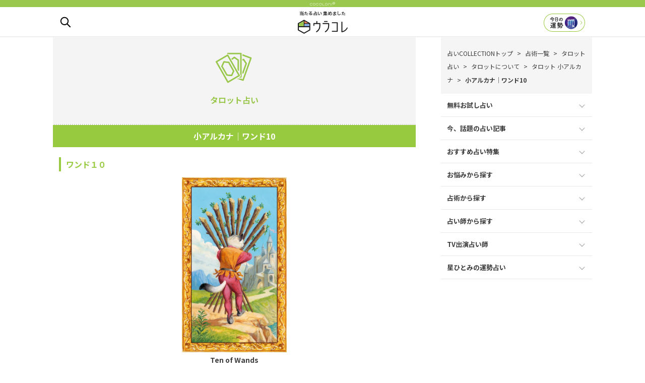

--- FILE ---
content_type: text/html; charset=UTF-8
request_url: https://cocoloni.me/sen/tarot/wands_10/
body_size: 7323
content:
<!DOCTYPE html><html lang="ja"><head prefix="og: http://ogp.me/ns# fb: http://ogp.me/ns/fb# article: http://ogp.me/ns/article#">  <script async src="https://www.googletagmanager.com/gtag/js?id=UA-106124672-1"></script> <script>window.dataLayer = window.dataLayer || [];
  function gtag(){dataLayer.push(arguments)};
  gtag('js', new Date());

  gtag('config', 'UA-106124672-1');</script>  <script>(function(w,d,s,l,i){w[l]=w[l]||[];w[l].push({'gtm.start':
	new Date().getTime(),event:'gtm.js'});var f=d.getElementsByTagName(s)[0],
	j=d.createElement(s),dl=l!='dataLayer'?'&l='+l:'';j.async=true;j.src=
	'https://www.googletagmanager.com/gtm.js?id='+i+dl;f.parentNode.insertBefore(j,f);
	})(window,document,'script','dataLayer','GTM-PSWFXW3');</script> <meta charset="UTF-8"><meta name="viewport" content="width=1280, maximum-scale=1, user-scalable=yes"><link rel="alternate" type="application/rss+xml" title="占いCOLLECTION RSS Feed" href="https://cocoloni.me/feed/"/><link type="text/css" media="all" href="https://cocoloni.me/wp-content/cache/autoptimize/css/autoptimize_c7486aef0d10487a3c41f43a7782a94a.css" rel="stylesheet" /><title>小アルカナ│ワンド10 - 占いCOLLECTION</title><link rel="canonical" href="https://cocoloni.me/sen/tarot/wands_10/" /><meta property="og:locale" content="ja_JP" /><meta property="og:type" content="article" /><meta property="og:title" content="小アルカナ│ワンド10" /><meta property="og:description" content="ワンド10のカードは困難を示し、不自由な状態なども表しています。正位置なら自由にならない状況下に置かれること、困難な問題を解決しようにも、何らかの圧力がそれを妨げようとしていることも示します。" /><meta property="og:url" content="https://cocoloni.me/sen/tarot/wands_10/" /><meta property="og:site_name" content="占いCOLLECTION" /><meta property="article:publisher" content="https://www.facebook.com/占いCOLLECTION-176462049585339/" /><meta property="article:section" content="タロット占い" /><meta property="article:published_time" content="2017-11-15T17:35:42+09:00" /><meta property="article:modified_time" content="2017-11-16T14:44:50+09:00" /><meta property="og:updated_time" content="2017-11-16T14:44:50+09:00" /><meta property="og:image" content="https://cocoloni.me/wp-content/uploads/2017/11/tarot_minor_wands_10.jpg" /><meta property="og:image:secure_url" content="https://cocoloni.me/wp-content/uploads/2017/11/tarot_minor_wands_10.jpg" /><meta name="twitter:card" content="summary_large_image" /><meta name="twitter:description" content="ワンド10のカードは困難を示し、不自由な状態なども表しています。正位置なら自由にならない状況下に置かれること、困難な問題を解決しようにも、何らかの圧力がそれを妨げようとしていることも示します。" /><meta name="twitter:title" content="小アルカナ│ワンド10" /><meta name="twitter:site" content="@cocoloni_me" /><meta name="twitter:image" content="https://cocoloni.me/wp-content/uploads/2017/11/tarot_minor_wands_10.jpg" /><meta name="twitter:creator" content="@cocoloni_me" /> <script type='application/ld+json'>{"@context":"http:\/\/schema.org","@type":"WebSite","@id":"#website","url":"https:\/\/cocoloni.me\/","name":"\u5360\u3044COLLECTION","potentialAction":{"@type":"SearchAction","target":"https:\/\/cocoloni.me\/?s={search_term_string}","query-input":"required name=search_term_string"}}</script> <link rel='dns-prefetch' href='//ajax.googleapis.com' /><link rel='dns-prefetch' href='//s.w.org' /> <script>if (document.location.protocol != "https:") {
          document.location = document.URL.replace(/^http:/i, "https:");
      }</script> <link rel='https://api.w.org/' href='https://cocoloni.me/wp-json/' /><link rel="EditURI" type="application/rsd+xml" title="RSD" href="https://cocoloni.me/xmlrpc.php?rsd" /><link rel="wlwmanifest" type="application/wlwmanifest+xml" href="https://cocoloni.me/wp-includes/wlwmanifest.xml" /><link rel='shortlink' href='https://cocoloni.me/?p=3915' /><link rel="alternate" type="application/json+oembed" href="https://cocoloni.me/wp-json/oembed/1.0/embed?url=https%3A%2F%2Fcocoloni.me%2Fsen%2Ftarot%2Fwands_10%2F" /><link rel="alternate" type="text/xml+oembed" href="https://cocoloni.me/wp-json/oembed/1.0/embed?url=https%3A%2F%2Fcocoloni.me%2Fsen%2Ftarot%2Fwands_10%2F&#038;format=xml" /><meta name="redi-version" content="1.2.2" /><link rel="icon" href="https://cocoloni.me/wp-content/uploads/2017/10/apple-icon-100x100.png" sizes="32x32" /><link rel="icon" href="https://cocoloni.me/wp-content/uploads/2017/10/apple-icon.png" sizes="192x192" /><link rel="apple-touch-icon-precomposed" href="https://cocoloni.me/wp-content/themes/z_cocoloni/images/icon-white.png" /><meta name="msapplication-TileImage" content="https://cocoloni.me/wp-content/uploads/2017/10/apple-icon.png" /><style type="text/css" id="wp-custom-css">@import url('https://fonts.googleapis.com/css2?family=Noto+Sans+JP:wght@100..900&display=swap');

body{
font-family: "Noto Sans JP", Meiryo, Helvetica, Arial, sans-serif;
font-style: normal;
}

/* 768pxまでの幅の場合に適応される */
@media screen and (max-width: 768px) {

#current_article .txt {
font-size: 16px;
line-height: 1.8;
}
#current_article h2 {
font-size: 20px;
}

}</style></head><body data-rsssl=1 class="post-template-default single single-post postid-3915 single-format-standard" itemscope itemtype="http://schema.org/WebPage"> <noscript><iframe src="https://www.googletagmanager.com/ns.html?id=GTM-PSWFXW3"
height="0" width="0" style="display:none;visibility:hidden"></iframe></noscript><meta itemprop="dateModified" datetime="2017-11-16T14:44:50+09:00"><div id="container"><header itemscope itemtype="http://schema.org/WPHeader"><div id="header" class="clearfix"><p class="cocoloni"><img src="https://zkcwlhevxb.user-space.cdn.idcfcloud.net/wp-content/themes/images/cocoloni_logo.png" alt="cocoloni" width="50" height="7"></p><div id="header-in"><p id="site_description"> 当たる占い 集めました</p><p id="site_title"> <a href="https://cocoloni.me/"><img src="https://zkcwlhevxb.user-space.cdn.idcfcloud.net/wp-content/themes/images/header_logo.svg" alt="占いCOLLECTION" width="99" height="28"></a></p><div class="popupModal" id="popupModal0"> <input type="radio" name="modalPop" id="pop0a"/> <label class="icon_search" for="pop0a"><img src="https://zkcwlhevxb.user-space.cdn.idcfcloud.net/wp-content/themes/images/icon_search.svg" alt="検索"></label> <input type="radio" name="modalPop" id="pop0b"/> <label for="pop0b">閉じる</label> <input type="radio" name="modalPop" id="pop0c"/> <label for="pop0c">×</label><div class="modalPopup"><div class="modalMain"><p class="h_regular">キーワード検索</p><form method="get" id="searchform" action="https://cocoloni.me/"> <input type="text" placeholder="気になっているキーワードは？" name="s" id="s"> <input type="submit" id="searchsubmit" value=""></form></div></div></div> <a href="/unsei/"> <span class='rank-area'> <img src="https://zkcwlhevxb.user-space.cdn.idcfcloud.net/wp-content/uploads/2018/03/unsei-icon-06.png" class="rank-image" id="" name="" /> </span> </a></div></div></header><div id="body"><div id="body-in" class="cf"><main><div id="main"><article id="sen" itemprop="mainEntityOfPage"><div id="core" class="grid"><div id="post-3915" class="post post-3915 type-post status-publish format-standard hentry category-tarot"><div id="cat_top_area"> <img src="/wp-content/themes/images/cat/tarot.png" alt="タロット占い" title="タロット占い" width="80" height="80" class="h1_cat_img"><p class="h1_cat h1_cat_tarot"> タロット占い</p></div><hr class="hr_area"><h1 itemprop="headline name"> 小アルカナ│ワンド10</h1><h2>ワンド１０</h2><section><p class="txt c fontb"><img src="/wp-content/uploads/2017/11/tarot_minor_wands_10.jpg" alt="ワンド１０" title="ワンド１０" width="30%" /><br /> Ten of Wands</p><p class="txt">ワンド１０のカードは困難を示し、不自由な状態なども表しています。</p><p class="txt">正位置なら自由にならない状況下に置かれること、困難な問題を解決しようにも、何らかの圧力がそれを妨げようとしていることも示します。<br /> もがけば次第に体力も気力も失われますし、特に情熱が冷めてしまえば解決は難しくなるだろうと告げているのです。<br /> しかし困難でも決して諦めない気持ちがあれば、時間はかかっても解決に向かうともカードが教えてくれていますよ。</p><p class="txt">逆位置では計画が立ちゆかなくなることや、見通しの暗さを示唆します。<br /> ただこれはその場しのぎでどうにかしようとするからで、考え方や方針を変えれば大丈夫、すべてが駄目になってしまうわけではありません。</p><p class="txt"></p><p class="txt keyword"><span class="ttl">正位置</span></p><p class="txt">不自由、過労、成績低下、情熱が冷める、圧力、困難な未来</p><p class="txt"></p><p class="txt keyword"><span class="ttl">逆位置</span></p><p class="txt">計画中止、人を操作する、ごまかし、裏切り、見通しが暗い、その場しのぎの策略、精神疲労</p></section><p>&nbsp;</p><p>&nbsp;</p><p>&nbsp;</p><div class="clearfix"><a href="https://cocoloni.me/sen/tarot/wands_09/" class="link_prev icon_arrow">前のページへ</a><a href="https://cocoloni.me/sen/tarot/wands_11/" class="link_next icon_arrow">次のページへ</a></div><hr class="hr_area"><section><div class="clearfix"><p class="h_regular float_left">「タロット占い」<span>の占いサイト</span></p> <a href="https://cocoloni.me/sen/tarot/" class="link_next icon_arrow">もっと見る</a></div> <a href="https://yocchan.cocoloni.jp/campaign.cgi?cpno=1700816409" id="cv_btn1" class="list_thumb" itemprop="url" target="_blank"><img src="https://cocoloni.me/wp-content/uploads/2017/10/yocchan.png" width="150" height="150" alt="濱口善幸のタロット占い" title="濱口善幸のタロット占い" itemprop="image"><dl><dt itemprop="headline name">濱口善幸のタロット占い</dt><dd itemprop="description" class="txt_small">有吉弘行・ナイティナイン・YOU…多くの芸能人が<br>当たりすぎて動揺した占いをここに！</dd></dl></a></section><hr class="hr_area"><section><div class="clearfix"><p class="h_regular float_left">無料お試し占い</p> <a href="https://cocoloni.me/free/" class="link_next icon_arrow">もっと見る</a></div><div id="posts_list" class="two_columns"> <a href="https://cocoloni.me/free/180308_fool/" class="list_overlay free_list" id="180308_fool"><div><p class="list_overlay_title"><strong><span>不倫の恋の先に未来はありますか？～タロット×数秘術で占う不倫愛の幸せ～</span></strong></p> <img width="686" height="412" src="https://zkcwlhevxb.user-space.cdn.idcfcloud.net/wp-content/uploads/2018/03/180308_fool_title.jpg" class="attachment-midium size-midium wp-post-image" alt="" srcset="https://zkcwlhevxb.user-space.cdn.idcfcloud.net/wp-content/uploads/2018/03/180308_fool_title.jpg 686w, https://zkcwlhevxb.user-space.cdn.idcfcloud.net/wp-content/uploads/2018/03/180308_fool_title-300x180.jpg 300w" sizes="(max-width: 686px) 100vw, 686px" /> <span class="list_overlay_cat">複雑恋愛/不倫</span></div> </a> <a href="https://cocoloni.me/free/171109_yocchan/" class="list_overlay free_list" id="171109_yocchan"><div><p class="list_overlay_title"><strong><span>白猫タロットで占う&#8221;あの人のあなたへの気持ち&#8221;</span></strong></p> <img width="686" height="412" src="https://zkcwlhevxb.user-space.cdn.idcfcloud.net/wp-content/uploads/2017/11/171109_yocchan_title.jpg" class="attachment-midium size-midium wp-post-image" alt="" srcset="https://zkcwlhevxb.user-space.cdn.idcfcloud.net/wp-content/uploads/2017/11/171109_yocchan_title.jpg 686w, https://zkcwlhevxb.user-space.cdn.idcfcloud.net/wp-content/uploads/2017/11/171109_yocchan_title-300x180.jpg 300w, https://zkcwlhevxb.user-space.cdn.idcfcloud.net/wp-content/uploads/2017/11/171109_yocchan_title-320x192.jpg 320w" sizes="(max-width: 686px) 100vw, 686px" /> <span class="list_overlay_cat">相手の本音</span></div> </a></div></section><hr class="hr_area"><section><p class="h2_green h2_cat_tarot"> <a href="https://cocoloni.me/sen/tarot/"> <strong class="green_under_dashed"> タロット占い </strong> </a></p><ul class="internal_link"><li> <a href="https://cocoloni.me/sen/tarot/about/"> <span class="green_under_dashed">タロットについて</span> </a></li><ul class="internal_link_second"><li> <a href="https://cocoloni.me/sen/tarot/major/"> <span class="green_under_dashed">タロット 大アルカナ</span> </a></li><li class="current"> <a href="https://cocoloni.me/sen/tarot/minor/"> <span class="green_under_dashed">タロット 小アルカナ</span> </a></li></ul></ul></section></div></div></article></div></main><div id="sidebar" role="complementary"><ul id="pankuz" class="clearfix" itemprop="Breadcrumb" itemscope itemtype="http://schema.org/BreadcrumbList"><li itemprop="itemListElement" itemscope itemtype="http://schema.org/ListItem"><a itemprop="item" href="https://cocoloni.me/" title="HOME"><span itemprop="name">占いCOLLECTIONトップ</span></a><meta itemprop="position" content="1"></li><li itemprop="itemListElement" itemscope itemtype="http://schema.org/ListItem"><a itemprop="item" href="https://cocoloni.me/sen/tarot/wands_10/" title="占術一覧"><span itemprop="name">占術一覧</span></a><meta itemprop="position" content="2"></li><li itemprop="itemListElement" itemscope itemtype="http://schema.org/ListItem"><a itemprop="item" href="https://cocoloni.me/sen/tarot/wands_10/" title="タロット占い"><span itemprop="name">タロット占い</span></a><meta itemprop="position" content="3"></li><li itemprop="itemListElement" itemscope itemtype="http://schema.org/ListItem"><a itemprop="item" href="https://cocoloni.me/sen/tarot/wands_10/" title="タロットについて"><span itemprop="name">タロットについて</span></a><meta itemprop="position" content="4"></li><li itemprop="itemListElement" itemscope itemtype="http://schema.org/ListItem"><a itemprop="item" href="https://cocoloni.me/sen/tarot/wands_10/" title="タロット 小アルカナ"><span itemprop="name">タロット 小アルカナ</span></a><meta itemprop="position" content="5"></li><li itemprop="itemListElement" itemscope itemtype="http://schema.org/ListItem"><a itemprop="item" href="https://cocoloni.me/sen/tarot/wands_10/" title="小アルカナ│ワンド10"><span itemprop="name">小アルカナ│ワンド10</span></a><meta itemprop="position" content="6"></li></ul><div id="menu" itemtype="http://schema.org/SiteNavigationElement"> <label for="menu_bar04" class="icon_arrow down"><span itemprop="name">無料お試し占い</span></label> <input type="checkbox" id="menu_bar04" class="accordion" /><ul id="links04"><li><a itemprop="url" href="https://cocoloni.me/free/h_2026fortune_getters02/" class="icon_arrow"><span itemprop="name">ゲッターズ飯田が五星三心占いで導く2026年の運勢【恋愛運と結婚運】</span></a></li><li><a itemprop="url" href="https://cocoloni.me/free/h_2026fortune_fujiko/" class="icon_arrow"><span itemprop="name">木村藤子が占う【2026年の運勢】あなたを待つ運命/恋/仕事/お金/幸福</span></a></li><li><a itemprop="url" href="https://cocoloni.me/free/2026fortune_gal/" class="icon_arrow"><span itemprop="name">ギャル霊媒師 飯塚唯が占う【2026年の運勢】</span></a></li><li><a itemprop="url" href="https://cocoloni.me/free/2026fortune_noriko/" class="icon_arrow"><span itemprop="name">大串ノリコが占う『あなたの2026年の運勢』</span></a></li><li><a itemprop="url" href="https://cocoloni.me/free/h_2026fortune_getters01/" class="icon_arrow"><span itemprop="name">ゲッターズ飯田が五星三心占いで占う【2026年あなたの総合運】</span></a></li><li><a itemprop="url" href="https://cocoloni.me/free/h_2026fortune_rzreon/" class="icon_arrow"><span itemprop="name">木下レオンが占う2026年の運勢～恋愛/結婚/仕事/金運/転機～</span></a></li><li><a itemprop="url" href="https://cocoloni.me/free/h_2026fortune_complete/" class="icon_arrow"><span itemprop="name">鏡リュウジの細密ホロスコープで占う2026年の運命</span></a></li><li><a itemprop="url" href="https://cocoloni.me/free/h_2026fortune_shimada/" class="icon_arrow"><span itemprop="name">島田秀平の大予言！2026年あなたに影響を与える【新たな出会い】</span></a></li><li><a itemprop="url" href="https://cocoloni.me/free/fortune_mimiko/" class="icon_arrow"><span itemprop="name">彌彌告（みみこ）がホロスコープで占う【2026年上半期の運勢】</span></a></li><li><a itemprop="url" href="https://cocoloni.me/free/2026fortune_star/" class="icon_arrow"><span itemprop="name">石井ゆかりの「星座で占うあなたの2026年上半期」</span></a></li><li><a itemprop="url" href="https://cocoloni.me/free/" class="icon_arrow"><span itemprop="name">無料お試し占い一覧</span></a></li></ul> <label for="menu_bar06" class="icon_arrow down"><span itemprop="name">今、話題の占い記事</span></label> <input type="checkbox" id="menu_bar06" class="accordion" /><ul id="links06"><li><a itemprop="url" href="https://cocoloni.me/current_article/mimiko_open/" class="icon_arrow"><span itemprop="name">「彌彌告（みみこ）の占い-ホロスコープ＆タロット」公式占いでできること</span></a></li><li><a itemprop="url" href="https://cocoloni.me/current_article/ca_2026fortune/" class="icon_arrow"><span itemprop="name">2026年の運勢を『数秘術』で読み解く</span></a></li><li><a itemprop="url" href="https://cocoloni.me/current_article/totsuzen_yt251128/" class="icon_arrow"><span itemprop="name">『オフラインラブ』で人気の面髙ケンスケと島村雄大を星ひとみが鑑定</span></a></li><li><a itemprop="url" href="https://cocoloni.me/current_article/" class="icon_arrow"><span itemprop="name">今、話題の占い記事一覧</span></a></li></ul> <label for="menu_bar05" class="icon_arrow down">おすすめ占い特集</label> <input type="checkbox" id="menu_bar05" class="accordion" /><ul id="links05"><li><a itemprop="url" href="https://cocoloni.me/special/rank_2025year/" class="icon_arrow"><span itemprop="name">人気占い年間ランキング2025</span></a></li><li><a itemprop="url" href="https://cocoloni.me/special/rank_2025year_first_half/" class="icon_arrow"><span itemprop="name">【2025年★上半期】人気占いランキング</span></a></li><li><a itemprop="url" href="https://cocoloni.me/special/rank_month/" class="icon_arrow"><span itemprop="name">人気占い月間ランキング【2026年1月最新】</span></a></li><li><a itemprop="url" href="https://cocoloni.me/special/" class="icon_arrow"><span itemprop="name">おすすめ占い特集一覧</span></a></li></ul><label for="menu_bar01" class="icon_arrow down"><span itemprop="name">お悩みから探す</span></label> <input type="checkbox" id="menu_bar01" class="accordion" /><ul id="links01"><li><a itemprop="url" href="https://cocoloni.me/nym/deai/" class="icon_arrow"><span itemprop="name">出会い/運命の人</span></a></li><li><a itemprop="url" href="https://cocoloni.me/nym/honne/" class="icon_arrow"><span itemprop="name">相手の本音</span></a></li><li><a itemprop="url" href="https://cocoloni.me/nym/fuku/" class="icon_arrow"><span itemprop="name">複雑恋愛/不倫</span></a></li><li><a itemprop="url" href="https://cocoloni.me/nym/kataomoi/" class="icon_arrow"><span itemprop="name">片思い</span></a></li><li><a itemprop="url" href="https://cocoloni.me/nym/aisho/" class="icon_arrow"><span itemprop="name">相性</span></a></li><li><a itemprop="url" href="https://cocoloni.me/nym/mote/" class="icon_arrow"><span itemprop="name">モテ</span></a></li><li><a itemprop="url" href="https://cocoloni.me/nym/fukuen/" class="icon_arrow"><span itemprop="name">復縁</span></a></li><li><a itemprop="url" href="https://cocoloni.me/nym/sex/" class="icon_arrow"><span itemprop="name">セックス</span></a></li><li><a itemprop="url" href="https://cocoloni.me/nym/marriage/" class="icon_arrow"><span itemprop="name">結婚/婚期</span></a></li><li><a itemprop="url" href="https://cocoloni.me/nym/work/" class="icon_arrow"><span itemprop="name">仕事/バイト</span></a></li><li><a itemprop="url" href="https://cocoloni.me/nym/money/" class="icon_arrow"><span itemprop="name">お金</span></a></li><li><a itemprop="url" href="https://cocoloni.me/nym/future/" class="icon_arrow"><span itemprop="name">転機/未来</span></a></li><li><a itemprop="url" href="https://cocoloni.me/nym/human/" class="icon_arrow"><span itemprop="name">人間関係</span></a></li><li><a itemprop="url" href="https://cocoloni.me/nym/seikaku/" class="icon_arrow"><span itemprop="name">性格診断</span></a></li><li><a itemprop="url" href="https://cocoloni.me/nym/" class="icon_arrow"><span itemprop="name">お悩み一覧</span></a></li></ul> <label for="menu_bar02" class="icon_arrow down"><span itemprop="name">占術から探す</span></label> <input type="checkbox" id="menu_bar02" class="accordion" /><ul id="links02"><li><a itemprop="url" href="https://cocoloni.me/sen/seiyo/" class="icon_arrow"><span itemprop="name">西洋占い</span></a></li><li><a itemprop="url" href="https://cocoloni.me/sen/toyo/" class="icon_arrow"><span itemprop="name">東洋占い</span></a></li><li><a itemprop="url" href="https://cocoloni.me/sen/astrology/" class="icon_arrow"><span itemprop="name">星占い</span></a></li><li><a itemprop="url" href="https://cocoloni.me/sen/tarot/" class="icon_arrow"><span itemprop="name">タロット占い</span></a></li><li><a itemprop="url" href="https://cocoloni.me/sen/blood/" class="icon_arrow"><span itemprop="name">血液型占い</span></a></li><li><a itemprop="url" href="https://cocoloni.me/sen/dream/" class="icon_arrow"><span itemprop="name">夢占い</span></a></li><li><a itemprop="url" href="https://cocoloni.me/sen/number/" class="icon_arrow"><span itemprop="name">数秘術</span></a></li><li><a itemprop="url" href="https://cocoloni.me/sen/shichu/" class="icon_arrow"><span itemprop="name">四柱推命</span></a></li><li><a itemprop="url" href="https://cocoloni.me/sen/seimei/" class="icon_arrow"><span itemprop="name">姓名判断</span></a></li><li><a itemprop="url" href="https://cocoloni.me/sen/kyusei/" class="icon_arrow"><span itemprop="name">九星気学</span></a></li><li><a itemprop="url" href="https://cocoloni.me/sen/fusui/" class="icon_arrow"><span itemprop="name">風水</span></a></li><li><a itemprop="url" href="https://cocoloni.me/sen/teso/" class="icon_arrow"><span itemprop="name">手相</span></a></li><li><a itemprop="url" href="https://cocoloni.me/sen/psychology/" class="icon_arrow"><span itemprop="name">心理</span></a></li><li><a itemprop="url" href="https://cocoloni.me/sen/zero/" class="icon_arrow"><span itemprop="name">０学</span></a></li><li><a itemprop="url" href="https://cocoloni.me/sen/sanmei/" class="icon_arrow"><span itemprop="name">算命学</span></a></li><li><a itemprop="url" href="https://cocoloni.me/sen/shukuyo/" class="icon_arrow"><span itemprop="name">宿曜</span></a></li><li><a itemprop="url" href="https://cocoloni.me/sen/" class="icon_arrow"><span itemprop="name">占術一覧</span></a></li></ul> <label for="menu_bar03" class="icon_arrow down"><span itemprop="name">占い師から探す </span></label> <input type="checkbox" id="menu_bar03" class="accordion" /><ul id="links03"><li><a itemprop="url" href="https://cocoloni.me/ura/ura_shimada/" class="icon_arrow"><span itemprop="name">島田秀平</span></a></li><li><a itemprop="url" href="https://cocoloni.me/ura/ura_tamako/" class="icon_arrow"><span itemprop="name">水晶玉子</span></a></li><li><a itemprop="url" href="https://cocoloni.me/ura/ura_shiuma/" class="icon_arrow"><span itemprop="name">シウマ</span></a></li><li><a itemprop="url" href="https://cocoloni.me/ura/ura_hitomi/" class="icon_arrow"><span itemprop="name">星ひとみ</span></a></li><li><a itemprop="url" href="https://cocoloni.me/ura/ura_izuka/" class="icon_arrow"><span itemprop="name">飯塚唯</span></a></li><li><a itemprop="url" href="https://cocoloni.me/ura/ura_noriko/" class="icon_arrow"><span itemprop="name">大串ノリコ</span></a></li><li><a itemprop="url" href="https://cocoloni.me/ura/mimiko/" class="icon_arrow"><span itemprop="name">彌彌告（みみこ）</span></a></li><li><a itemprop="url" href="https://cocoloni.me/ura/" class="icon_arrow"><span itemprop="name">占い師一覧</span></a></li></ul> <label for="menu_bar07" class="icon_arrow down"><span itemprop="name">TV出演占い師</span></label> <input type="checkbox" id="menu_bar07" class="accordion" /><ul id="links07"><li><a itemprop="url" href="https://cocoloni.me/hoshi/" class="icon_arrow"><span itemprop="name">星ひとみ</span></a></li><li><a itemprop="url" href="https://cocoloni.me/ura/ura_shiuma/" class="icon_arrow"><span itemprop="name">琉球風水志シウマ</span></a></li><li><a itemprop="url" href="https://cocoloni.me/ura/ura_noriko/" class="icon_arrow"><span itemprop="name">大串ノリコ</span></a></li><li><a itemprop="url" href="https://cocoloni.me/ura/ura_izuka/" class="icon_arrow"><span itemprop="name">ギャル霊媒師 飯塚唯</span></a></li><li><a itemprop="url" href="https://cocoloni.me/ura/ura_ginhaha/" class="icon_arrow"><span itemprop="name">銀座の母</span></a></li><li><a itemprop="url" href="https://cocoloni.me/ura/ura_sakana/" class="icon_arrow"><span itemprop="name">魚ちゃん</span></a></li><li><a itemprop="url" href="https://cocoloni.me/ura/ura_reina/" class="icon_arrow"><span itemprop="name">ぷりあでぃす玲奈</span></a></li></ul> <label for="menu_bar08" class="icon_arrow down"><span itemprop="name">星ひとみの運勢占い</span></label> <input type="checkbox" id="menu_bar08" class="accordion" /><ul id="links08"><li><a itemprop="url" href="https://cocoloni.me/free/fortune_hoshi/" class="icon_arrow"><span itemprop="name">星ひとみの占い【2026年の運勢】恋愛/結婚/仕事/金運/対人運</span></a></li><li><a itemprop="url" href="https://cocoloni.me/free/2025harf_fortune_hoshi/" class="icon_arrow"><span itemprop="name">【星ひとみの占い】2025年下半期/後半の運勢★恋愛/結婚/仕事/金運/対人運</span></a></li></ul></div></div></div></div><footer itemscope itemtype="http://schema.org/WPFooter"><div id="footer" class="main-footer"><div id="footer-in"><div id="footer_sns"> <a itemprop="sameAs url" href="https://www.instagram.com/uranai_collection/" target="_blank"><img src="https://zkcwlhevxb.user-space.cdn.idcfcloud.net/wp-content/uploads/2019/04/instagram.png" alt="instagram" title="instagram"></a> <a itemprop="sameAs url" href="https://www.facebook.com/%E5%8D%A0%E3%81%84COLLECTION-176462049585339/" target="_blank"><img src="https://zkcwlhevxb.user-space.cdn.idcfcloud.net/wp-content/themes/images/facebook.png" alt="facebook" title="facebook"></a> <a itemprop="sameAs url" href="https://twitter.com/cocoloni_me" target="_blank"><img src="https://zkcwlhevxb.user-space.cdn.idcfcloud.net/wp-content/themes/images/twitter.png" alt="twitter" title="twitter"></a></div><div class="clear"></div><div id="copyright" class="wrapper"><div id="footer-navi"><div id="footer-navi-in"><ul><li><a href="/">占いCOLLECTION</a></li><li><a href="https://cocoloni.me/kiyaku/">利用規約</a></li><li><a href="https://cocoloni.me/tokusho/">特定商取引法の表示</a></li><li><a href="https://cocoloni.com/privacypolicy" target="_blank" rel="nofollow">個人情報保護方針</a></li><li><a href="https://websmart.zappallas.com/web_u_pay/inquiry?site=menu&nologin=yes" target="_blank" rel="nofollow">お問い合わせ</a></li><li><a href="https://cocoloni.com/about/" target="_blank" rel="nofollow">会社概要</a></li></ul></div></div><div class="credit">©
2026 cocoloni, INC.</div></div></div></div></footer><div id="page-top"> <a href="#" id="move-page-top">↑</a></div></div>  <script type='text/javascript' defer src='//ajax.googleapis.com/ajax/libs/jquery/3.2.1/jquery.min.js?ver=4.9.6'></script> <script type="text/javascript" defer>(function(){
	var tagjs = document.createElement( "script" );
	var s = document.getElementsByTagName( "script" )[ 0 ];
	tagjs.async = true;
	tagjs.src = "//s.yjtag.jp/tag.js#site=kUpmJQS,e1xBpIb";
	s.parentNode.insertBefore( tagjs, s );
}());</script> <noscript> <iframe src="//b.yjtag.jp/iframe?c=kUpmJQS,e1xBpIb" width="1" height="1" frameborder="0" scrolling="no" marginheight="0" marginwidth="0"></iframe> </noscript> <!--noptimize-->
<!-- cocoloniinc -->
<!--/noptimize--> <script type="text/javascript" defer src="https://cocoloni.me/wp-content/cache/autoptimize/js/autoptimize_40b33fc5df46caa80ccc5c719a431116.js"></script></body></html>

--- FILE ---
content_type: text/css
request_url: https://cocoloni.me/wp-content/cache/autoptimize/css/autoptimize_c7486aef0d10487a3c41f43a7782a94a.css
body_size: 10425
content:
@charset "UTF-8";html,body{margin:0;padding:0}body{font-family:'Hiragino Kaku Gothic ProN',Meiryo,Helvetica,Arial,sans-serif;font-size:16px;-webkit-text-size-adjust:100%}img{border-width:0;box-sizing:border-box}img,canvas,iframe,video,svg{max-width:100%}img.w100{text-align:center;border:0;width:100%;display:block;height:auto}#main,#sidebar{margin:0 auto;max-width:720px;box-sizing:border-box}figure,main figure{margin:0}.article{font-size:16px;line-height:170%}.aligncenter{display:block;margin-right:auto;margin-left:auto}#container{padding:0;margin:0 auto}#header-in,#navi-in,#body-in,#footer-in{width:1070px;margin:0 auto;box-sizing:border-box}#header{margin-bottom:0}#header .alignleft,#header .alignright{margin-bottom:0;width:auto}#header .alignleft{margin-left:30px;margin-right:30px}#header .alignright{height:52px;text-align:right;margin-right:30px;right:0;top:0;position:absolute}#body{margin-top:15px}#main{float:left;box-sizing:border-box;width:740px;padding:0;background-color:#fff;border-radius:4px;position:relative;margin-bottom:20px}#sidebar{float:right;width:300px}#sidebar-widget{overflow:hidden}.clear{clear:both}.button,button,input[type="submit"],input[type="reset"],input[type="button"]{cursor:pointer}input[type="text"],input[type="url"],input[type="password"],input[type="email"],input[type="search"],input[type="tel"],textarea{box-sizing:border-box}img.alignleft,.wp-caption.alignleft{float:left;margin-right:10px;margin-bottom:10px}#top_contents{background:#f5f4f4;padding-bottom:32px}#top-slide{padding:0}#top-slide .slick-box{max-width:750px}#top-slide .slick-box a{color:black;background-color:#9ac74d;padding-bottom:16px;display:block}#top-slide .slick-slide{transition:.3s ease;transform:scale(.85)}#top-slide .slick-slide img{width:100%}#top-slide .slick-center{transform:scale(1)}#top-slide .slick-prev,#top-slide .slick-next{top:auto;bottom:30px;width:60px;height:50px}#top-slide .slick-prev{z-index:1;left:12px}#top-slide .slick-prev:before{position:absolute;left:28px;bottom:18px;content:"";border-top:2px solid #fff;border-left:2px solid #fff;-webkit-transform:rotate(-45deg);transform:rotate(-45deg);width:12px;height:12px;opacity:1}#top-slide .slick-next{right:12px}#top-slide .slick-next:before{position:absolute;right:28px;bottom:18px;content:"";border-top:2px solid #fff;border-right:2px solid #fff;-webkit-transform:rotate(45deg);transform:rotate(45deg);width:12px;height:12px;opacity:1}@media(max-width:768px){#top-slide .slick-prev{left:8px;width:30px}#top-slide .slick-next{right:8px;width:30px}#top-slide .slick-prev:before{left:8px}#top-slide .slick-next:before{right:8px}}ul.slick-dots li{width:16px;height:16px}ul.slick-dots li button:before{font-size:11px}#top-slide .type-box{padding-bottom:10px;font-weight:normal}#top-slide .type{border:1px solid #9ac74d;color:#9ac74d;border-radius:20px;padding:2px 12px;font-size:12px}#top-slide .title{border-radius:5px;padding:10px;background:rgba(255,255,255,0.9);width:80%;min-height:80px;margin:-20px auto 0;z-index:2;box-sizing:border-box;position:relative;text-align:center;font-weight:bold;line-height:1.4}#page-top{position:fixed;display:none;right:10px;bottom:10px;z-index:99}#page-top a{margin-bottom:20px;margin-right:15px;border-radius:50%;color:#fff;text-decoration:none;display:block;cursor:pointer;text-align:center;background-color:#aaa;line-height:40px;font-size:20px;height:40px;width:40px}#body{margin-top:0;overflow-wrap:break-word}div#main{padding:0}h1,h2,h3,h4,h5,h6{padding:0;margin:0}a{text-decoration:none}section{clear:both;padding:0 12px;overflow:hidden}.no_padding_right{padding:0 0 0 12px}.cocoloni{text-align:center;background:#9ac74d;line-height:14px;color:#fff;margin:0 0 6px 0;padding:0;font-size:10px}#header{box-shadow:0 0 2px 1px rgba(0,0,0,0.13);margin-bottom:2px}#header .icon_search{position:absolute;height:22px;width:22px;display:block;left:14px;top:13px}#header .rank-area{position:absolute;right:14px;top:7px}#header .rank-area img{height:36px;width:82px}#header-in{text-align:center;position:relative}#site_title{width:99px;height:auto;display:inline-block;margin:0;padding:0;line-height:1}#site_description{font-size:9px;font-weight:bold;color:#3d3d3d;padding:0;margin:6px 0}#footer-in{background:#d5d5d5;width:100%}#copyright a,#footer{color:#3d3d3d}#copyright{padding:0;margin:0;font-size:12px}#footer-navi ul{padding:0;margin:0}#footer-navi ul li{display:block;margin:12px 0}#footer-navi ul li::before{content:none}.credit{padding:28px 0 40px 0}div#sidebar{padding:0}.text_center{text-align:center}.float_left{float:left}.float_right{float:right}.clearfix{clear:both;overflow:hidden}.clearfix_after:after{content:"";clear:both;display:block}p,.txt_regular{font-size:14px;color:#3d3d3d;line-height:1.5;margin:0;padding:0}.txt_regular{padding-bottom:20px}#cat_top_area .txt_regular{padding-bottom:0}.txt_small{font-size:13px;color:#3d3d3d;line-height:1.4}.button_regular{padding:8px 12px;font-size:14px;border:1px solid #bdb6b6;color:#3d3d3d;display:block;margin:24px auto;width:124px;text-align:center;border-radius:4px;cursor:pointer;background:#fff}#ajax_next.button_regular,#ajax_next2.button_regular{margin:8px auto 0}#ajax_next_wrap,#ajax_next_wrap2{padding:24px 0;background:url("/wp-content/themes/images/icon_loading.gif") no-repeat center}#hoshi_ajax_next_wrap{margin-bottom:3%;height:38.8px;background:url("/wp-content/themes/images/icon_loading.gif") no-repeat center}#free-top .button_regular,#special-top .button_regular,#hoshi_special-top .button_regular{border:0;box-shadow:0 1px 2px rgba(0,0,0,.1)}.hr_regular{border:1px solid #ddd8d8;width:100%}.hr_area{height:2px;width:100%;border:0;margin:0;padding:0;background:url("https://zkcwlhevxb.user-space.cdn.idcfcloud.net/wp-content/themes/images/hr.png") #fff repeat-x center}.h_regular{font-size:15px;font-weight:bold;color:#3d3d3d;margin:20px 0 12px 0}#free-top .h_regular,#special-top .h_regular,#hoshi_special-top .h_regular{text-align:center}section>.hr_area{width:auto;min-width:100%;margin:0 -8px}.h_center_green{text-align:center;font-size:16px;padding:12px;margin:0;color:#9ac74d}.h_regular>span{font-size:13px}.h_regular_sub{font-size:11px;font-weight:normal;display:inline-block;margin-bottom:8px}.cover_regular{border-bottom:1px solid #d5d5d5;background:#f5f4f4;font-size:16px;font-weight:bold;color:#3d3d3d;text-align:center;padding:12px 0}.bg_glay{background:#f5f4f4}.not_found{padding:44px 0 0 0;text-align:center}.list_head{font-weight:bold}.list_section{margin-bottom:20px}.link_tag{background:#fff;border-radius:4px;font-size:13px;color:#3d3d3d;display:inline-block;padding:16px 20px;margin:0 12px 12px 0}.link_next{font-size:12px;color:#3d3d3d;float:right;padding:20px 20px 16px 0}.link_prev{font-size:12px;color:#3d3d3d;float:left;padding:20px 0 16px 20px}.link_next_btn{display:block;border-radius:4px;margin:4px auto 20px;padding:8px 16px;border:1px solid #d5d5d5;font-size:13px;color:#3d3d3d;text-align:center}.category_tag_btn{width:60%;margin-top:12px;padding:12px;background:#fff;border-radius:40px;font-weight:bold;cursor:pointer}.link_free_tag_box{list-style:none;margin:0;padding:0;letter-spacing:-.4em}.link_free_tag_box li{display:inline-block;margin:8px 6px;letter-spacing:normal}.link_free_tag_box li .free_tag_all{padding:12px 40px 12px 36px}.link_free_tag{display:block;border-radius:30px;padding:12px 32px 12px 24px;border:0;font-size:13px;font-weight:bold;color:#fff;text-align:center}.link_free_tag.blue{background-color:#82a4de}.link_free_tag.orange{background-color:#fc744a}.link_free_tag.green{background-color:#9ac74d}.link_special_tag.blue{color:#82a4de;font-weight:initial}.link_special_tag.orange{color:#fc744a;font-weight:initial}.sort_form{float:right}.sort_form_select{-moz-appearance:none;-webkit-appearance:none;appearance:none;border:1px #bdb6b6 solid;border-radius:4px;font-size:14px;color:#3d3d3d;padding:8px 12px}.search-field{height:40px;line-height:40px}.scroll_x{overflow-x:auto;white-space:nowrap;width:100%;letter-spacing:-4em;-webkit-overflow-scrolling:touch}#ura_sort{line-height:56px}#pankuz{padding:16px 12px !important;background:#f5f5f5;margin:0}#pankuz li{position:relative;display:inline;margin:0;padding-right:8px;font-size:12px;color:#3d3d3d;vertical-align:middle;height:22px;line-height:22px}#pankuz li a{height:22px;line-height:22px;vertical-align:middle;display:inline;color:#3d3d3d}#pankuz li a img{vertical-align:text-bottom}#pankuz li::after{content:'>';margin-left:8px;vertical-align:middle}#pankuz li:last-child::after{content:none}#pankuz li:last-child{font-weight:bold}.top_search_ura{padding-bottom:12px}.top_menu_nym{margin:0;padding:0 2px 0 0}.top_menu_sen{margin:0;padding:0}.top_menu_nym li{list-style:none;width:148px;display:inline-block;margin:0 2px 2px 0;letter-spacing:normal}.top_menu_sen li{list-style:none;width:148px;display:inline-block;margin:0 2px 2px 0;letter-spacing:normal}.top_menu_nym li:nth-child(even){margin-right:2px}.top_menu_nym li.deai,.top_menu_nym li.human{margin-right:2px}.top_menu_sen li a{background:#9ac74d}.top_menu_nym li a,.top_menu_sen li a{display:block;width:100%;height:44px;line-height:44px;text-align:left;color:#fff;font-size:13px;font-weight:bold;border-radius:4px}.top_menu_sen li a{padding-left:40px}.top_menu_nym li a span{padding:0 0 0 42px}.top_menu_nym li.deai a{background:url("/wp-content/themes/images/pict/nym_white_deai.svg") no-repeat #fc744a 8px center;background-size:28px 28px}.top_menu_nym li.aisho a{background:url("/wp-content/themes/images/pict/nym_white_aisho.svg") no-repeat #fc744a 8px center;background-size:28px 28px}.top_menu_nym li.honne a{background:url("/wp-content/themes/images/pict/nym_white_honne.svg") no-repeat #fc744a 8px center;background-size:28px 28px}.top_menu_nym li.fuku a{background:url("/wp-content/themes/images/pict/nym_white_fuku.svg") no-repeat #fc744a 8px center;background-size:28px 28px}.top_menu_nym li.kataomoi a{background:url("/wp-content/themes/images/pict/nym_white_kataomoi.svg") no-repeat #fc744a 8px center;background-size:28px 28px}.top_menu_nym li.mote a{background:url("/wp-content/themes/images/pict/nym_white_mote.svg") no-repeat #fc744a 8px center;background-size:28px 28px}.top_menu_nym li.fukuen a{background:url("/wp-content/themes/images/pict/nym_white_fukuen.svg") no-repeat #fc744a 8px center;background-size:28px 28px}.top_menu_nym li.sex a{background:url("/wp-content/themes/images/pict/nym_white_sex.svg") no-repeat #fc744a 8px center;background-size:28px 28px}.top_menu_nym li.marriage a{background:url("/wp-content/themes/images/pict/nym_white_marriage.svg") no-repeat #fc744a 8px center;background-size:28px 28px}.top_menu_nym li.future a{background:url("/wp-content/themes/images/pict/nym_white_future.svg") no-repeat #82a4de 8px center;background-size:28px 28px}.top_menu_nym li.money a{background:url("/wp-content/themes/images/pict/nym_white_money.svg") no-repeat #82a4de 8px center;background-size:28px 28px}.top_menu_nym li.work a{background:url("/wp-content/themes/images/pict/nym_white_work.svg") no-repeat #82a4de 8px center;background-size:28px 28px}.top_menu_nym li.human a{background:url("/wp-content/themes/images/pict/nym_white_human.svg") no-repeat #82a4de 8px center;background-size:28px 28px}.top_menu_nym li.seikaku a{background:url("/wp-content/themes/images/pict/nym_white_seikaku.svg") no-repeat #82a4de 8px center;background-size:28px 28px}.top_menu_sen li.seiyo a{background:url("/wp-content/themes/images/pict/sen_white_seiyo.svg") no-repeat #9ac74d 8px center;background-size:28px 28px}.top_menu_sen li.toyo a{background:url("/wp-content/themes/images/pict/sen_white_toyo.svg") no-repeat #9ac74d 8px center;background-size:28px 28px}.top_menu_sen li.astrology a{background:url("/wp-content/themes/images/pict/sen_white_astrology.svg") no-repeat #9ac74d 8px center;background-size:28px 28px}.top_menu_sen li.tarot a{background:url("/wp-content/themes/images/pict/sen_white_tarot.svg") no-repeat #9ac74d 8px center;background-size:28px 28px}.top_menu_sen li.blood a{background:url("/wp-content/themes/images/pict/sen_white_blood.svg") no-repeat #9ac74d 8px center;background-size:28px 28px}.top_menu_sen li.dream a{background:url("/wp-content/themes/images/pict/sen_white_dream.svg") no-repeat #9ac74d 8px center;background-size:28px 28px}.top_menu_sen li.number a{background:url("/wp-content/themes/images/pict/sen_white_number.svg") no-repeat #9ac74d 8px center;background-size:28px 28px}.top_menu_sen li.shichu a{background:url("/wp-content/themes/images/pict/sen_white_shichu.svg") no-repeat #9ac74d 8px center;background-size:28px 28px}.top_menu_sen li.seimei a{background:url("/wp-content/themes/images/pict/sen_white_seimei.svg") no-repeat #9ac74d 8px center;background-size:28px 28px}.top_menu_sen li.kyusei a{background:url("/wp-content/themes/images/pict/sen_white_kyusei.svg") no-repeat #9ac74d 8px center;background-size:28px 28px}.top_menu_sen li.fusui a{background:url("/wp-content/themes/images/pict/sen_white_fusui.svg") no-repeat #9ac74d 8px center;background-size:28px 28px}.top_menu_sen li.teso a{background:url("/wp-content/themes/images/pict/sen_white_teso.svg") no-repeat #9ac74d 8px center;background-size:28px 28px}.top_menu_sen li.psychology a{background:url("/wp-content/themes/images/pict/sen_white_psychology.svg") no-repeat #9ac74d 8px center;background-size:28px 28px}.top_menu_sen li.zero a{background:url("/wp-content/themes/images/pict/sen_white_zero.svg") no-repeat #9ac74d 8px center;background-size:28px 28px}.top_menu_sen li.sanmei a{background:url("/wp-content/themes/images/pict/sen_white_sanmei.svg") no-repeat #9ac74d 8px center;background-size:28px 28px}.top_menu_sen li.shukuyo a{background:url("/wp-content/themes/images/pict/sen_white_shukuyo.svg") no-repeat #9ac74d 8px center;background-size:28px 28px}#cat_top_area{background:#f5f4f4;padding:20px;overflow:hidden}#list_menu li.deai a{background:url("/wp-content/themes/images/pict/nym_gray_deai.svg") no-repeat 10px center;background-size:28px 28px}#list_menu li.aisho a{background:url("/wp-content/themes/images/pict/nym_gray_aisho.svg") no-repeat 10px center;background-size:28px 28px}#list_menu li.honne a{background:url("/wp-content/themes/images/pict/nym_gray_honne.svg") no-repeat 10px center;background-size:28px 28px}#list_menu li.fuku a{background:url("/wp-content/themes/images/pict/nym_gray_fuku.svg") no-repeat 10px center;background-size:28px 28px}#list_menu li.kataomoi a{background:url("/wp-content/themes/images/pict/nym_gray_kataomoi.svg") no-repeat 10px center;background-size:28px 28px}#list_menu li.mote a{background:url("/wp-content/themes/images/pict/nym_gray_mote.svg") no-repeat 10px center;background-size:28px 28px}#list_menu li.fukuen a{background:url("/wp-content/themes/images/pict/nym_gray_fukuen.svg") no-repeat 10px center;background-size:28px 28px}#list_menu li.sex a{background:url("/wp-content/themes/images/pict/nym_gray_sex.svg") no-repeat 10px center;background-size:28px 28px}#list_menu li.marriage a{background:url("/wp-content/themes/images/pict/nym_gray_marriage.svg") no-repeat 10px center;background-size:28px 28px}#list_menu li.future a{background:url("/wp-content/themes/images/pict/nym_gray_future.svg") no-repeat 10px center;background-size:28px 28px}#list_menu li.money a{background:url("/wp-content/themes/images/pict/nym_gray_money.svg") no-repeat 10px center;background-size:28px 28px}#list_menu li.work a{background:url("/wp-content/themes/images/pict/nym_gray_work.svg") no-repeat 10px center;background-size:28px 28px}#list_menu li.human a{background:url("/wp-content/themes/images/pict/nym_gray_human.svg") no-repeat 10px center;background-size:28px 28px}#list_menu li.seikaku a{background:url("/wp-content/themes/images/pict/nym_gray_seikaku.svg") no-repeat 10px center;background-size:28px 28px}#list_menu li.seiyo a{background:url("/wp-content/themes/images/pict/sen_gray_seiyo.svg") no-repeat 10px center;background-size:28px 28px}#list_menu li.toyo a{background:url("/wp-content/themes/images/pict/sen_gray_toyo.svg") no-repeat 10px center;background-size:28px 28px}#list_menu li.astrology a{background:url("/wp-content/themes/images/pict/sen_gray_astrology.svg") no-repeat 10px center;background-size:28px 28px}#list_menu li.tarot a{background:url("/wp-content/themes/images/pict/sen_gray_tarot.svg") no-repeat 10px center;background-size:28px 28px}#list_menu li.blood a{background:url("/wp-content/themes/images/pict/sen_gray_blood.svg") no-repeat 10px center;background-size:28px 28px}#list_menu li.dream a{background:url("/wp-content/themes/images/pict/sen_gray_dream.svg") no-repeat 10px center;background-size:28px 28px}#list_menu li.number a{background:url("/wp-content/themes/images/pict/sen_gray_number.svg") no-repeat 10px center;background-size:28px 28px}#list_menu li.shichu a{background:url("/wp-content/themes/images/pict/sen_gray_shichu.svg") no-repeat 10px center;background-size:28px 28px}#list_menu li.seimei a{background:url("/wp-content/themes/images/pict/sen_gray_seimei.svg") no-repeat 10px center;background-size:28px 28px}#list_menu li.kyusei a{background:url("/wp-content/themes/images/pict/sen_gray_kyusei.svg") no-repeat 10px center;background-size:28px 28px}#list_menu li.fusui a{background:url("/wp-content/themes/images/pict/sen_gray_fusui.svg") no-repeat 10px center;background-size:28px 28px}#list_menu li.teso a{background:url("/wp-content/themes/images/pict/sen_gray_teso.svg") no-repeat 10px center;background-size:28px 28px}#list_menu li.psychology a{background:url("/wp-content/themes/images/pict/sen_gray_psychology.svg") no-repeat 10px center;background-size:28px 28px}#list_menu li.zero a{background:url("/wp-content/themes/images/pict/sen_gray_zero.svg") no-repeat 10px center;background-size:28px 28px}#list_menu li.sanmei a{background:url("/wp-content/themes/images/pict/sen_gray_sanmei.svg") no-repeat 10px center;background-size:28px 28px}#list_menu li.shukuyo a{background:url("/wp-content/themes/images/pict/sen_gray_shukuyo.svg") no-repeat 10px center;background-size:28px 28px}.list_overlay{overflow:hidden;width:45%;height:auto;display:inline-block;border-radius:4px;margin:0 8px 0 0;position:relative;vertical-align:top;letter-spacing:normal}.list_overlay_search-page{overflow:hidden;width:45%;height:auto;display:inline-block;border-radius:4px;margin:0 8px 12px 0;position:relative;vertical-align:top;letter-spacing:normal}.list_overlay.free_list{box-shadow:0 1px 2px rgba(0,0,0,.1)}.free_list_button{position:absolute;display:table;bottom:11%;left:20%;font-family:HiraginoSans-W3;font-size:16px;height:15%;text-align:center;color:#2d2d2d;width:60%;background-color:#fff;border:solid 2px #cacaca}.free_list_button span{display:table-cell;vertical-align:middle}.list_overlay_title{position:absolute;left:0;bottom:0;color:#fff;z-index:10;font-size:13px;width:100%;height:70%;padding:0;margin:0;background:linear-gradient(rgba(255,255,255,0),rgba(0,0,0,0.5))}#top_contents .list_overlay_title{background:transparent}.free_list .list_overlay_title{height:71.1538462%;font-family:HiraginoSans-W6;font-size:16px;line-height:1.4;text-align:left;color:#2d2d2d;background:transparent;bottom:45px}.list_overlay_cat{font-size:10px;text-align:center;display:block;padding:2px 0;background-color:#fc744a;color:#fff}.list_overlay_cat.blue{background-color:#82a4de}.list_overlay_title span{position:absolute;bottom:12px;width:100%;left:0;text-align:center}.free_list .list_overlay_title span{width:90%;left:5%;display:-webkit-box;-webkit-box-orient:vertical;-webkit-line-clamp:2;overflow:hidden}#free-top,#special-top,#hoshi_special-top{background:#f5f4f4}#hoshi_special-top{background:#f5f4f4;margin-bottom:10px}#free-top .modal{text-align:center}#free-top .modal .modal-overlay .modal-close{z-index:999999;position:absolute;background:none;border-radius:50%;padding:0;right:12px;top:12px;width:30px;height:30px}label.modal-close span{height:27px;position:absolute;margin:auto;top:0;bottom:0;left:0;right:0}.close span,.modal-close span{display:inline-block;position:relative;width:2px;height:45px;margin:0 20px 0 7px;padding:0;background:#3d3d3d;transition:.3s ease-in-out;-webkit-transform:rotate(45deg);transform:rotate(45deg)}#free-top label.modal-close span:before{left:-12px;width:27px}#free-top .close span:before,.modal-close span:before{display:block;position:absolute;top:50%;left:-20px;width:45px;height:2px;margin-top:-2px;background:#3d3d3d;content:""}@media(max-width:768px){.free_list .list_overlay_title{font-size:13px;bottom:0}.free_list_button{font-size:12px}#container #header,#container #header-in,#container #navi,#container #navi-in,#container #body-in,#container #footer-in{width:100%}#main{width:auto;border-width:0;padding:10px 0;margin:0}#container #main,#container #sidebar{float:none}.article h2{margin-left:0;margin-right:0}#main blockquote{margin-left:0;margin-right:0}.navigation{margin-left:0;margin-right:0}#sidebar{width:auto}}.list_overlay:before{content:"";display:block;padding-top:60%}.list_overlay_search-page:before{content:"";display:block;padding-top:60%}.list_overlay.free_list:before{padding-top:105.813953%}.list_overlay_search-page.free_list:before{padding-top:105.813953%}.list_overlay div{position:absolute;top:0;left:0;bottom:0;right:0}.list_overlay_search-page div{position:absolute;top:0;left:0;bottom:0;right:0}.list_overlay img{width:100%;height:auto}.list_overlay_search-page img{width:100%;height:auto}#posts_list .list_overlay{width:49.4%;background:#fff}#posts_list .list_overlay_search-page{width:49.4%;background:#fff}.ura_list{width:110px;display:inline-block;border:1px solid #cbcbcb;border-radius:4px;text-align:center;margin-right:12px;vertical-align:top;background:#fff;letter-spacing:normal;box-sizing:border-box}#top_contents .ura_list{width:100px;border:0}.ura_list figure img{border-radius:50%;width:60px;height:60px;margin:12px 0 0 0;padding:0}.ura_list figure figcaption{font-size:13px;font-weight:bold;color:#3d3d3d;margin:12px 0 16px 0;padding:0;line-height:2}.ura_list figure figcaption.twoline{line-height:1}#posts_list .ura_list figure img{width:65%;height:auto}#posts_list .ura_list{width:50%;margin:0}.two_columns{padding-right:8px;letter-spacing:-4em;font-size:0}.two_columns a{box-sizing:border-box;letter-spacing:normal}#posts_list.two_columns a:nth-of-type(odd){margin-right:12px;margin-bottom:12px}#posts_list.two_columns a:nth-of-type(even){margin-right:-12px;margin-bottom:12px}.list_thumb{padding:12px 0;overflow:hidden;display:block;clear:both;border-bottom:1px solid #ddd8d8}#special_list .list_thumb,#special-top .list_thumb{box-shadow:0 1px 2px rgba(0,0,0,.1);background:#fff;margin:6px 0 12px;padding:0;border-radius:4px}#top_ranking .list_thumb{border-bottom:0}.list_thumb:last-child{margin:6px 0 0}#special_list .list_thumb img,#special-top .list_thumb img{float:left;width:125px;height:75px;margin-right:12px;border-radius:4px 0 0 4px}#special-top .post-list div:first-child img{width:100%;height:auto;border-radius:0}#special-top .post-list div:first-child dl{text-align:center;margin:0 auto;display:table}#special-top .post-list div:first-child dl dt{padding-left:12px}#special-top .post-list div:first-child dt h3{font-size:15px}#special-top .post-list div:first-child .link_special_tag{display:inline-flex}.link_special_tag{font-size:12px;margin-top:4px}#special-top .post-list{margin-top:16px}#special-top .post-list div{position:relative}.tag-icon{width:12px !important;height:12px !important;margin:0 5px 0 0 !important;padding:0 !important}.list_thumb img{float:left;width:75px;height:75px;margin-right:12px;border-radius:4px}.list_thumb dl{margin:0}.list_thumb dt{font-size:14px;font-weight:bold;color:#3d3d3d;margin-bottom:10px}#special_list .list_thumb dt,#special-top .list_thumb dt{font-size:14px;font-weight:bold;color:#3d3d3d;margin-bottom:0;line-height:1.3;padding-right:12px;vertical-align:middle;display:table-cell;align-items:center;height:75px}#special_list .list_thumb dt h3,#special-top .list_thumb dt h3{font-size:14px}.list_thumb dd{display:-webkit-box;-webkit-box-orient:vertical;-webkit-line-clamp:2;overflow:hidden}#top_ranking{counter-reset:ranking}#top_ranking a{clear:both;position:relative;overflow:visible}#top_ranking a:before{counter-increment:ranking;content:counter(ranking);position:absolute;top:8px;left:0;text-align:center;width:18px;height:18px;color:#fff;line-height:18px;font-size:12px;font-weight:bold;z-index:10}#top_ranking a:after{position:absolute;top:4px;left:-4px;content:" ";display:inline-block;width:26px;height:26px;background:#0d0d0d;vertical-align:middle;border-radius:20px;clear:both}#top_ranking a:nth-of-type(1):after{background:#e6c633}#top_ranking a:nth-of-type(2):after{background:#babab7}#top_ranking a:nth-of-type(3):after{background:#b37c53}#menu{margin:0 auto;padding:0}#menu a,#list_menu a{display:block;padding:16px 40px 16px 20px;line-height:1;font-size:13px;color:#3d3d3d}#list_menu a{padding:16px 12px 16px 48px;border-bottom:1px solid #e8e8e8}#menu label{display:block;margin:0;padding:16px 12px;line-height:1;cursor:pointer;border-bottom:1px solid #e8e8e8;font-size:13px;color:#3d3d3d;font-weight:bold}@media(max-width:768px){#menu label:last-of-type{border-bottom:0}}#menu input{display:none}#menu ul,#list_menu{margin:0;padding:0;list-style:none}#menu li{max-height:0;overflow-y:hidden;-webkit-transition:all .5s;-moz-transition:all .5s;-ms-transition:all .5s;-o-transition:all .5s;transition:all .5s;margin:0}.icon_arrow{position:relative}.icon_arrow:before{right:16px;width:8px;height:8px;border-top:1px solid #9f9f9f;border-right:1px solid #9f9f9f;-webkit-transform:rotate(45deg);transform:rotate(45deg);position:absolute;top:0;bottom:0;margin:auto;content:"";vertical-align:middle}.link_free_tag.icon_arrow:before{right:11px;border-top:1px solid #fff;border-right:1px solid #fff}#free-top .description,#special-top .description{font-size:14px;margin:0 12px;line-height:1.6}.link_prev.icon_arrow:before{left:10px;right:auto;-webkit-transform:rotate(225deg);transform:rotate(225deg)}#menu a.icon_arrow:before{right:28px}.icon_arrow.down:before{-webkit-transform:rotate(135deg);transform:rotate(135deg)}.icon_arrow.up:before{-webkit-transform:rotate(-45deg);transform:rotate(-45deg)}.icon_arrow.link_next:before{right:10px;top:3px}#menu_bar01:checked~#links01 li,#menu_bar02:checked~#links02 li,#menu_bar03:checked~#links03 li,#menu_bar04:checked~#links04 li,#menu_bar05:checked~#links05 li,#menu_bar06:checked~#links06 li,#menu_bar07:checked~#links07 li,#menu_bar08:checked~#links08 li{max-height:46px;opacity:1;border-bottom:1px solid #e8e8e8}#footer_menu{background:#d5d5d5;padding-top:12px}#footer_menu li{text-align:center}#footer_menu a{font-size:12px;color:#3d3d3d;padding:12px 0;display:block}.popupModal{display:inline-block;letter-spacing:normal}.popupModal>input{display:none}.popupModal>input:nth-child(1)+label{cursor:pointer}.modalPopup{display:none}#popupModal0>input:nth-child(1):checked+label+input:nth-child(3)+label+input:nth-child(5)+label+.modalPopup,#popupModal1>input:nth-child(1):checked+label+input:nth-child(3)+label+input:nth-child(5)+label+.modalPopup,#popupModal2>input:nth-child(1):checked+label+input:nth-child(3)+label+input:nth-child(5)+label+.modalPopup,#popupModal3>input:nth-child(1):checked+label+input:nth-child(3)+label+input:nth-child(5)+label+.modalPopup,#popupModal4>input:nth-child(1):checked+label+input:nth-child(3)+label+input:nth-child(5)+label+.modalPopup,#popupModal5>input:nth-child(1):checked+label+input:nth-child(3)+label+input:nth-child(5)+label+.modalPopup,#popupModal6>input:nth-child(1):checked+label+input:nth-child(3)+label+input:nth-child(5)+label+.modalPopup,#popupModal7>input:nth-child(1):checked+label+input:nth-child(3)+label+input:nth-child(5)+label+.modalPopup,#popupModal8>input:nth-child(1):checked+label+input:nth-child(3)+label+input:nth-child(5)+label+.modalPopup,#popupModal9>input:nth-child(1):checked+label+input:nth-child(3)+label+input:nth-child(5)+label+.modalPopup,#popupModal10>input:nth-child(1):checked+label+input:nth-child(3)+label+input:nth-child(5)+label+.modalPopup{display:block;z-index:998;position:fixed;width:80%;height:80%;border-radius:8px;left:50%;top:50%;margin-top:30px;-webkit-transform:translate(-50%,-50%);-ms-transform:translate(-50%,-50%);transform:translate(-50%,-50%);background:rgba(255,255,255,.95);padding:20px;overflow:hidden}@media(min-width:768px){#popupModal0>input:nth-child(1):checked+label+input:nth-child(3)+label+input:nth-child(5)+label+.modalPopup,#popupModal1>input:nth-child(1):checked+label+input:nth-child(3)+label+input:nth-child(5)+label+.modalPopup,#popupModal2>input:nth-child(1):checked+label+input:nth-child(3)+label+input:nth-child(5)+label+.modalPopup,#popupModal3>input:nth-child(1):checked+label+input:nth-child(3)+label+input:nth-child(5)+label+.modalPopup,#popupModal4>input:nth-child(1):checked+label+input:nth-child(3)+label+input:nth-child(5)+label+.modalPopup,#popupModal5>input:nth-child(1):checked+label+input:nth-child(3)+label+input:nth-child(5)+label+.modalPopup,#popupModal6>input:nth-child(1):checked+label+input:nth-child(3)+label+input:nth-child(5)+label+.modalPopup,#popupModal7>input:nth-child(1):checked+label+input:nth-child(3)+label+input:nth-child(5)+label+.modalPopup,#popupModal8>input:nth-child(1):checked+label+input:nth-child(3)+label+input:nth-child(5)+label+.modalPopup,#popupModal9>input:nth-child(1):checked+label+input:nth-child(3)+label+input:nth-child(5)+label+.modalPopup,#popupModal10>input:nth-child(1):checked+label+input:nth-child(3)+label+input:nth-child(5)+label+.modalPopup{width:600px;height:600px;padding:30px}#popupModal0>input:nth-child(1):checked+label+input:nth-child(3)+label+input:nth-child(5)+label,#popupModal1>input:nth-child(1):checked+label+input:nth-child(3)+label+input:nth-child(5)+label,#popupModal2>input:nth-child(1):checked+label+input:nth-child(3)+label+input:nth-child(5)+label,#popupModal3>input:nth-child(1):checked+label+input:nth-child(3)+label+input:nth-child(5)+label,#popupModal4>input:nth-child(1):checked+label+input:nth-child(3)+label+input:nth-child(5)+label,#popupModal5>input:nth-child(1):checked+label+input:nth-child(3)+label+input:nth-child(5)+label,#popupModal6>input:nth-child(1):checked+label+input:nth-child(3)+label+input:nth-child(5)+label,#popupModal7>input:nth-child(1):checked+label+input:nth-child(3)+label+input:nth-child(5)+label,#popupModal8>input:nth-child(1):checked+label+input:nth-child(3)+label+input:nth-child(5)+label,#popupModal9>input:nth-child(1):checked+label+input:nth-child(3)+label+input:nth-child(5)+label,#popupModal10>input:nth-child(1):checked+label+input:nth-child(3)+label+input:nth-child(5)+label{left:50% !important;top:50% !important;margin-left:270px !important;margin-top:-310px !important}}#popupModal0>input:nth-child(1):checked+label+input:nth-child(3)+label+input:nth-child(5)+label+.modalPopup>div,#popupModal1>input:nth-child(1):checked+label+input:nth-child(3)+label+input:nth-child(5)+label+.modalPopup>div,#popupModal2>input:nth-child(1):checked+label+input:nth-child(3)+label+input:nth-child(5)+label+.modalPopup>div,#popupModal3>input:nth-child(1):checked+label+input:nth-child(3)+label+input:nth-child(5)+label+.modalPopup>div,#popupModal4>input:nth-child(1):checked+label+input:nth-child(3)+label+input:nth-child(5)+label+.modalPopup>div,#popupModal5>input:nth-child(1):checked+label+input:nth-child(3)+label+input:nth-child(5)+label+.modalPopup>div,#popupModal6>input:nth-child(1):checked+label+input:nth-child(3)+label+input:nth-child(5)+label+.modalPopup>div,#popupModal7>input:nth-child(1):checked+label+input:nth-child(3)+label+input:nth-child(5)+label+.modalPopup>div,#popupModal8>input:nth-child(1):checked+label+input:nth-child(3)+label+input:nth-child(5)+label+.modalPopup>div,#popupModal9>input:nth-child(1):checked+label+input:nth-child(3)+label+input:nth-child(5)+label+.modalPopup>div,#popupModal10>input:nth-child(1):checked+label+input:nth-child(3)+label+input:nth-child(5)+label+.modalPopup>div{overflow:auto;-webkit-overflow-scrolling:touch;display:inline-block;width:100%;height:100%}#popupModal0>input:nth-child(1):checked+label+input:nth-child(3)+label+input:nth-child(5)+label+.modalPopup>div>iframe,#popupModal1>input:nth-child(1):checked+label+input:nth-child(3)+label+input:nth-child(5)+label+.modalPopup>div>iframe,#popupModal2>input:nth-child(1):checked+label+input:nth-child(3)+label+input:nth-child(5)+label+.modalPopup>div>iframe,#popupModal3>input:nth-child(1):checked+label+input:nth-child(3)+label+input:nth-child(5)+label+.modalPopup>div>iframe,#popupModal4>input:nth-child(1):checked+label+input:nth-child(3)+label+input:nth-child(5)+label+.modalPopup>div>iframe,#popupModal5>input:nth-child(1):checked+label+input:nth-child(3)+label+input:nth-child(5)+label+.modalPopup>div>iframe,#popupModal6>input:nth-child(1):checked+label+input:nth-child(3)+label+input:nth-child(5)+label+.modalPopup>div>iframe,#popupModal7>input:nth-child(1):checked+label+input:nth-child(3)+label+input:nth-child(5)+label+.modalPopup>div>iframe,#popupModal8>input:nth-child(1):checked+label+input:nth-child(3)+label+input:nth-child(5)+label+.modalPopup>div>iframe,#popupModal9>input:nth-child(1):checked+label+input:nth-child(3)+label+input:nth-child(5)+label+.modalPopup>div>iframe,#popupModal10>input:nth-child(1):checked+label+input:nth-child(3)+label+input:nth-child(5)+label+.modalPopup>div>iframe{width:100%;height:100%;border:0;display:block}#popupModal0>input:nth-child(1):checked+label+input:nth-child(3)+label+input:nth-child(5)+label+.modalPopup>div>img,#popupModal1>input:nth-child(1):checked+label+input:nth-child(3)+label+input:nth-child(5)+label+.modalPopup>div>img,#popupModal2>input:nth-child(1):checked+label+input:nth-child(3)+label+input:nth-child(5)+label+.modalPopup>div>img,#popupModal3>input:nth-child(1):checked+label+input:nth-child(3)+label+input:nth-child(5)+label+.modalPopup>div>img,#popupModal4>input:nth-child(1):checked+label+input:nth-child(3)+label+input:nth-child(5)+label+.modalPopup>div>img,#popupModal5>input:nth-child(1):checked+label+input:nth-child(3)+label+input:nth-child(5)+label+.modalPopup>div>img,#popupModal6>input:nth-child(1):checked+label+input:nth-child(3)+label+input:nth-child(5)+label+.modalPopup>div>img,#popupModal7>input:nth-child(1):checked+label+input:nth-child(3)+label+input:nth-child(5)+label+.modalPopup>div>img,#popupModal8>input:nth-child(1):checked+label+input:nth-child(3)+label+input:nth-child(5)+label+.modalPopup>div>img,#popupModal9>input:nth-child(1):checked+label+input:nth-child(3)+label+input:nth-child(5)+label+.modalPopup>div>img,#popupModal10>input:nth-child(1):checked+label+input:nth-child(3)+label+input:nth-child(5)+label+.modalPopup>div>img{max-width:100%}#popupModal0>input:nth-child(1):checked+label+input:nth-child(3)+label,#popupModal1>input:nth-child(1):checked+label+input:nth-child(3)+label,#popupModal2>input:nth-child(1):checked+label+input:nth-child(3)+label,#popupModal3>input:nth-child(1):checked+label+input:nth-child(3)+label,#popupModal4>input:nth-child(1):checked+label+input:nth-child(3)+label,#popupModal5>input:nth-child(1):checked+label+input:nth-child(3)+label,#popupModal6>input:nth-child(1):checked+label+input:nth-child(3)+label,#popupModal7>input:nth-child(1):checked+label+input:nth-child(3)+label,#popupModal8>input:nth-child(1):checked+label+input:nth-child(3)+label,#popupModal9>input:nth-child(1):checked+label+input:nth-child(3)+label,#popupModal10>input:nth-child(1):checked+label+input:nth-child(3)+label{width:100%;height:100%;background:rgba(0,0,0,.5);display:block;position:fixed;left:0;top:0;z-index:997;overflow:hidden}#popupModal0>input:nth-child(1):checked+label+input:nth-child(3)+label+input:nth-child(5)+label,#popupModal1>input:nth-child(1):checked+label+input:nth-child(3)+label+input:nth-child(5)+label,#popupModal2>input:nth-child(1):checked+label+input:nth-child(3)+label+input:nth-child(5)+label,#popupModal3>input:nth-child(1):checked+label+input:nth-child(3)+label+input:nth-child(5)+label,#popupModal4>input:nth-child(1):checked+label+input:nth-child(3)+label+input:nth-child(5)+label,#popupModal5>input:nth-child(1):checked+label+input:nth-child(3)+label+input:nth-child(5)+label,#popupModal6>input:nth-child(1):checked+label+input:nth-child(3)+label+input:nth-child(5)+label,#popupModal7>input:nth-child(1):checked+label+input:nth-child(3)+label+input:nth-child(5)+label,#popupModal8>input:nth-child(1):checked+label+input:nth-child(3)+label+input:nth-child(5)+label,#popupModal9>input:nth-child(1):checked+label+input:nth-child(3)+label+input:nth-child(5)+label,#popupModal10>input:nth-child(1):checked+label+input:nth-child(3)+label+input:nth-child(5)+label{background:rgba(255,255,255,.5);display:inline-block;position:fixed;right:10px;top:50px;z-index:999;width:44pt;height:44pt;font-size:40px;border-radius:50%;line-height:44pt;text-align:center;box-shadow:2px 2px 10px 0 rgba(0,0,0,.2)}#popupModal0>input:nth-child(1)+label+input:nth-child(3):checked+label+input:nth-child(5)+label+.modalPopup,#popupModal0>input:nth-child(1)+label+input:nth-child(3)+label+input:nth-child(5):checked+label+.modalPopup,#popupModal1>input:nth-child(1)+label+input:nth-child(3):checked+label+input:nth-child(5)+label+.modalPopup,#popupModal1>input:nth-child(1)+label+input:nth-child(3)+label+input:nth-child(5):checked+label+.modalPopup,#popupModal2>input:nth-child(1)+label+input:nth-child(3):checked+label+input:nth-child(5)+label+.modalPopup,#popupModal2>input:nth-child(1)+label+input:nth-child(3)+label+input:nth-child(5):checked+label+.modalPopup,#popupModal3>input:nth-child(1)+label+input:nth-child(3):checked+label+input:nth-child(5)+label+.modalPopup,#popupModal3>input:nth-child(1)+label+input:nth-child(3)+label+input:nth-child(5):checked+label+.modalPopup,#popupModal4>input:nth-child(1)+label+input:nth-child(3):checked+label+input:nth-child(5)+label+.modalPopup,#popupModal4>input:nth-child(1)+label+input:nth-child(3)+label+input:nth-child(5):checked+label+.modalPopup,#popupModal5>input:nth-child(1)+label+input:nth-child(3):checked+label+input:nth-child(5)+label+.modalPopup,#popupModal5>input:nth-child(1)+label+input:nth-child(3)+label+input:nth-child(5):checked+label+.modalPopup,#popupModal6>input:nth-child(1)+label+input:nth-child(3):checked+label+input:nth-child(5)+label+.modalPopup,#popupModal6>input:nth-child(1)+label+input:nth-child(3)+label+input:nth-child(5):checked+label+.modalPopup,#popupModal7>input:nth-child(1)+label+input:nth-child(3):checked+label+input:nth-child(5)+label+.modalPopup,#popupModal7>input:nth-child(1)+label+input:nth-child(3)+label+input:nth-child(5):checked+label+.modalPopup,#popupModal8>input:nth-child(1)+label+input:nth-child(3):checked+label+input:nth-child(5)+label+.modalPopup,#popupModal8>input:nth-child(1)+label+input:nth-child(3)+label+input:nth-child(5):checked+label+.modalPopup,#popupModal9>input:nth-child(1)+label+input:nth-child(3):checked+label+input:nth-child(5)+label+.modalPopup,#popupModal9>input:nth-child(1)+label+input:nth-child(3)+label+input:nth-child(5):checked+label+.modalPopup,#popupModal10>input:nth-child(1)+label+input:nth-child(3):checked+label+input:nth-child(5)+label+.modalPopup,#popupModal10>input:nth-child(1)+label+input:nth-child(3)+label+input:nth-child(5):checked+label+.modalPopup{display:none}#popupModal0>input:nth-child(1):checked+label+input:nth-child(3)+label{text-indent:-9999px}.modalPopup{animation:fadeIn 1s ease 0s 1 normal;-webkit-animation:fadeIn 1s ease 0s 1 normal}.popupModal>input:nth-child(1)+label~label{display:none}.modalPopup{animation:fadeIn 1s ease 0s 1 normal;-webkit-animation:fadeIn 1s ease 0s 1 normal}.popupModal>input:nth-child(1)+label~label{display:none}@keyframes fadeIn{0%{opacity:0}100%{opacity:1}}@-webkit-keyframes fadeIn{0%{opacity:0}100%{opacity:1}}.popupModal .modalMain{color:#222;text-align:left;font-size:14px;white-space:normal;padding-top:32px}#footer{text-align:center;background:#f5f4f4;padding:0;overflow:hidden;clear:both}#footer p{margin:24px 0 0 0;overflow:hidden}#footer p a{padding:0;margin:0 4px}#footer dl{margin:0;padding-bottom:24px}#footer dt{font-size:12px;font-weight:bold;color:#3d3d3d;margin:24px 0 16px 0}#footer dd{display:inline-block;margin:0 4px 0 4px}#footer dd a{font-size:12px;color:#3d3d3d}#footer_sns{letter-spacing:.2em;text-align:center}#footer_sns a{letter-spacing:normal;display:inline-block;height:32px;width:32px;font-size:14px;margin:24px 12px}#footer_sns a img{width:100%;height:100%}.h1_cat{font-size:16px;font-weight:bold;text-align:center;margin:0 0 16px 0}.h1_cat_img{height:80px;width:80px;display:block;margin:0 auto 12px auto}.h1_cat_nym,.h1_cat_deai,.h1_cat_honne,.h1_cat_fuku,.h1_cat_kataomoi,.h1_cat_aisho,.h1_cat_mote,.h1_cat_fukuen,.h1_cat_sex,.h1_cat_marriage{color:#fc744a}.h1_cat_work,.h1_cat_money,.h1_cat_future,.h1_cat_human,.h1_cat_seikaku{color:#82a4de}.h1_cat_seiyo,.h1_cat_toyo,.h1_cat_astrology,.h1_cat_tarot,.h1_cat_blood,.h1_cat_dream,.h1_cat_number,.h1_cat_shichu,.h1_cat_seimei,.h1_cat_kyusei,.h1_cat_fusui,.h1_cat_teso,.h1_cat_psychology,.h1_cat_zero,.h1_cat_sanmei,.h1_cat_shukuyo{color:#9ac74d}.h2_green{padding:16px 48px;font-size:15px;color:#9ac74d}.h2_cat_deai{background:url("/wp-content/themes/images/cat/deai.png") #f5f5f5 no-repeat 10px center;background-size:28px 28px}.h2_cat_aisho{background:url("/wp-content/themes/images/cat/aisho.png") #f5f5f5 no-repeat 10px center;background-size:28px 28px}.h2_cat_honne{background:url("/wp-content/themes/images/cat/honne.png") #f5f5f5 no-repeat 10px center;background-size:28px 28px}.h2_cat_fuku{background:url("/wp-content/themes/images/cat/fuku.png") #f5f5f5 no-repeat 10px center;background-size:28px 28px}.h2_cat_kataomoi{background:url("/wp-content/themes/images/cat/kataomoi.png") #f5f5f5 no-repeat 10px center;background-size:28px 28px}.h2_cat_mote{background:url("/wp-content/themes/images/cat/mote.png") #f5f5f5 no-repeat 10px center;background-size:28px 28px}.h2_cat_fukuen{background:url("/wp-content/themes/images/cat/fukuen.png") #f5f5f5 no-repeat 10px center;background-size:28px 28px}.h2_cat_sex{background:url("/wp-content/themes/images/cat/sex.png") #f5f5f5 no-repeat 10px center;background-size:28px 28px}.h2_cat_marriage{background:url("/wp-content/themes/images/cat/marriage.png") #f5f5f5 no-repeat 10px center;background-size:28px 28px}.h2_cat_future a{background:url("/wp-content/themes/images/cat/future.png") #f5f5f5 no-repeat 10px center;background-size:28px 28px}.h2_cat_money a{background:url("/wp-content/themes/images/cat/money.png") #f5f5f5 no-repeat 10px center;background-size:28px 28px}.h2_cat_work{background:url("/wp-content/themes/images/cat/work.png") #f5f5f5 no-repeat 10px center;background-size:28px 28px}.h2_cat_human{background:url("/wp-content/themes/images/cat/human.png") #f5f5f5 no-repeat 10px center;background-size:28px 28px}.h2_cat_seikaku{background:url("/wp-content/themes/images/cat/seikaku.png") #f5f5f5 no-repeat 10px center;background-size:28px 28px}.h2_cat_seiyo{background:url("/wp-content/themes/images/cat/seiyo.png") #f5f5f5 no-repeat 10px center;background-size:28px 28px;margin:0 -12px}.h2_cat_toyo{background:url("/wp-content/themes/images/cat/toyo.png") #f5f5f5 no-repeat 10px center;background-size:28px 28px;margin:0 -12px}.h2_cat_astrology{background:url("/wp-content/themes/images/cat/astrology.png") #f5f5f5 no-repeat 10px center;background-size:28px 28px;margin:0 -12px}.h2_cat_tarot{background:url("/wp-content/themes/images/cat/tarot.png") #f5f5f5 no-repeat 10px center;background-size:28px 28px;margin:0 -12px}.h2_cat_blood{background:url("/wp-content/themes/images/cat/blood.png") #f5f5f5 no-repeat 10px center;background-size:28px 28px;margin:0 -12px}.h2_cat_dream{background:url("/wp-content/themes/images/cat/dream.png") #f5f5f5 no-repeat 10px center;background-size:28px 28px;margin:0 -12px}.h2_cat_number{background:url("/wp-content/themes/images/cat/number.png") #f5f5f5 no-repeat 10px center;background-size:28px 28px;margin:0 -12px}.h2_cat_shichu{background:url("/wp-content/themes/images/cat/shichu.png") #f5f5f5 no-repeat 10px center;background-size:28px 28px;margin:0 -12px}.h2_cat_seimei{background:url("/wp-content/themes/images/cat/seimei.png") #f5f5f5 no-repeat 10px center;background-size:28px 28px;margin:0 -12px}.h2_cat_kyusei{background:url("/wp-content/themes/images/cat/kyusei.png") #f5f5f5 no-repeat 10px center;background-size:28px 28px;margin:0 -12px}.h2_cat_fusui{background:url("/wp-content/themes/images/cat/fusui.png") #f5f5f5 no-repeat 10px center;background-size:28px 28px;margin:0 -12px}.h2_cat_teso{background:url("/wp-content/themes/images/cat/teso.png") #f5f5f5 no-repeat 10px center;background-size:28px 28px;margin:0 -12px}.h2_cat_psychology{background:url("/wp-content/themes/images/cat/psychology.png") #f5f5f5 no-repeat 10px center;background-size:28px 28px;margin:0 -12px}.h2_cat_zero{background:url("/wp-content/themes/images/cat/zero.png") #f5f5f5 no-repeat 10px center;background-size:28px 28px;margin:0 -12px}.h2_cat_sanmei{background:url("/wp-content/themes/images/cat/sanmei.png") #f5f5f5 no-repeat 10px center;background-size:28px 28px;margin:0 -12px}.h2_cat_shukuyo{background:url("/wp-content/themes/images/cat/shukuyo.png") #f5f5f5 no-repeat 10px center;background-size:28px 28px;margin:0 -12px}.h2_cat_tensei{background:url("/wp-content/themes/images/cat/tensei.png") #f5f5f5 no-repeat 10px center;background-size:28px 28px;margin:0 -12px}.post-categories{width:300px;margin:0 auto 16px auto;padding:0;overflow:hidden;text-align:center}.post-categories.four{width:250px}.post-categories li{list-style:none;padding:2px;width:90px;display:inline-block}.post-categories a{border:1px solid #9ac74d;font-size:13px;color:#9ac74d;line-height:24px;border-radius:4px;display:block}.ura_figure{text-align:center;margin-bottom:16px}.ura_figure figcaption h1{font-size:16px}.ura_figure img{width:90px;height:90px;margin:0 0 12px 0;padding:0;border-radius:45px}.ura_figure figcaption{font-weight:bold;font-size:16px}.ura_figure figcaption span{font-weight:normal;font-size:12px}.pick_image{height:75px;width:75px;display:block;margin:24px auto}.button_action_primary{background-color:#fc744a;text-align:center;display:block;margin:0 auto;color:#fff;padding:12px 20px;border-radius:4px;font-size:14px;font-weight:bold}#s{width:79%;height:38px;line-height:38px;padding:0 0 0 10px;margin:0;border-radius:4px;border:2px solid #bdb6b6;box-sizing:border-box}#s:focus{outline:2px solid #3d3d3d}#searchsubmit{width:20%;height:38px;background:url("/wp-content/themes/images/icon_search_white.svg") #3d3d3d center no-repeat;background-size:22px 22px;border-radius:4px;top:0;right:0;position:absolute;border:0}#searchform{margin:0;position:relative}#main .post,#main .page{margin-bottom:12px}#sen h1{text-align:center;font-size:16px;background:#98ca3f;color:#FFF;padding:10px;margin:0 0 20px}#sen .h_reference{font-weight:bold;font-size:13px;color:#3d3d3d;text-align:center;padding:2px;border:1px solid #aeaeae;border-radius:4px;margin:16px 12px 0}#sen .reference_book{display:block;overflow:hidden;background:url("/wp-content/themes/images/newwindow.png") right 8px center no-repeat;background-size:18px;color:#3d3d3d;font-size:12px;margin:12px 12px 0;padding-top:12px;border-top:1px solid #dedede}#sen .reference_book:first-of-type{padding-top:0;border-top:0}#sen .reference_book:last-of-type{margin-bottom:24px}#sen .reference_book p{font-size:12px}#sen .reference_book strong{display:block;font-size:13px}.reference_book img{float:left;width:auto;height:75px;margin-right:12px}.internal_link{padding:0;overflow:hidden}.internal_link li{list-style:none;margin-bottom:12px;font-size:14px}.internal_link li.current a{font-weight:bold}.green_under_dashed{color:#3d3d3d;border-bottom:1px dashed #9ac74d;padding-bottom:2px}.h2_green .green_under_dashed{color:#9ac74d;border-bottom:0}.h2_green a .green_under_dashed{border-bottom:1px dashed #9ac74d}.internal_link a::before{content:'●';color:#9ac74d;font-size:12px}.internal_link_second{margin-left:12px;padding-left:0}.internal_link_second a::before{content:'└';color:#9ac74d;font-size:12px}#posts_list.posts_list_pick .list_thumb:nth-child(-n+3){width:32%;float:left;margin-right:2%;clear:none;padding:8px 8px 0 8px;border:1px solid #ddd8d8;border-radius:4px;box-sizing:border-box;margin-bottom:8px}#posts_list.posts_list_pick .list_thumb:nth-child(-n+3) a{margin:0;padding:0}#posts_list.posts_list_pick .list_thumb:nth-child(-n+3) img{width:100%;height:auto;margin:0 0 8px 0}#posts_list.posts_list_pick .list_thumb:nth-child(-n+3) dl{clear:both;text-align:center}#posts_list.posts_list_pick .list_thumb:nth-child(-n+3) dt{margin:0;height:60px;width:100%;line-height:20px;display:-webkit-flex;display:flex;-webkit-justify-content:center;justify-content:center;-webkit-align-items:center;align-items:center;text-align:left}#posts_list.posts_list_pick .list_thumb:nth-child(-n+3) dd{margin:0;text-indent:100%;white-space:nowrap;overflow:hidden;height:8px}#posts_list.posts_list_pick .list_thumb:nth-child(3){margin-top:0;margin-right:0}.hot{font-size:16px;color:#fc744a;font-weight:bold}.cool{font-size:16px;color:#82a4de;font-weight:bold}.line{background:linear-gradient(transparent 50%,#faee9c 50%)}.linkbtn{display:block;width:80%;margin:12px auto;overflow:hidden}.linkbtn a{box-sizing:border-box;display:block;position:relative;z-index:2;font-weight:bold;overflow:hidden;width:100%;background-color:#fc744a;color:#fff;padding:12px 0 10px;font-size:14px;text-align:center;text-decoration:none;transition:.1s linear;-webkit-transition:.1s linear;-moz-transition:.1s linear;border-bottom:4px solid #e55428;border-radius:4px}@keyframes shiny{0%{left:-30%}5%{left:120%}100%{left:120%}}@-webkit-keyframes shiny{0%{left:-30%}5%{left:120%}100%{left:120%}}@-moz-keyframes shiny{0%{left:-30%}5%{left:120%}100%{left:120%}}section#free{padding:0}#footer #footer_about{margin:0 12px 28px;border:1px solid #aaa;padding:0 12px;border-radius:4px}#footer #footer_about dt{font-size:12px;font-weight:bold}#footer #footer_about dd{text-align:left;margin:0 0 20px;display:block;font-size:12px}@media(min-width:768px){#footer #footer_about{margin:0 auto 28px;width:700px}#footer #footer_about dd{text-align:center}}.sns_share{text-align:center;margin:0 auto;letter-spacing:.2em}.sns_share a{display:inline-block;width:40px;height:40px;border-radius:50%;overflow:hidden;margin:32px 8px;box-shadow:0 2px 4px rgba(0,0,0,.2);letter-spacing:normal}.chathead__close{cursor:pointer}#special-top #icon-area{margin:0 auto;padding-top:40px;max-width:312px}#special-top #icon-area ul{padding:0}#special-top #icon-area ul li{display:inline-table;height:100px;list-style-type:none;text-align:center;width:32%;margin-bottom:15px}#special-top #icon-area a{color:#3d3d3d;font-size:14px;font-weight:bold}#special-top #icon-area img{width:60px}#special-top h2{padding-top:20px}#special-top .new-label{position:absolute;display:inline-block;border-radius:50%;background:#fc744a;color:#fff;text-align:center;line-height:30px;vertical-align:middle;right:0;top:-8px;width:30px;height:30px;font-size:10px}#special-top .post-list div:first-child .new-label{width:40px;height:40px;line-height:40px;top:-14px;font-size:14px}#AdMiddle1TargetElement,#AdMiddle2TargetElement,#AdMiddle3TargetElement{text-align:center;margin:20px auto}@media(max-width:812px){#AdMiddle1TargetElement,#AdMiddle2TargetElement,#AdMiddle3TargetElement{padding:0 12px}}#top_contents .company-change{text-align:center;padding:5px}#top_contents .company-change a{color:#3d3d3d;font-size:13px}#current_article_list .list_thumb,#current_article-top .list_thumb{box-shadow:0 1px 2px rgba(0,0,0,.1);background:#fff;margin:6px 0 12px;padding:0;border-radius:4px}#current_article_list .list_thumb img,#current_article-top .list_thumb img{float:left;width:125px;height:75px;margin-right:12px;border-radius:4px 0 0 4px}#current_article_list .list_thumb dt,#current_article-top .list_thumb dt{font-size:14px;font-weight:bold;color:#3d3d3d;margin-bottom:0;line-height:1.3;padding-right:12px;vertical-align:middle;display:table-cell;align-items:center;height:75px}#current_article_list .list_thumb dt h3,#current_article-top .list_thumb dt h3{font-size:14px}.hoshi_title{text-align:center;font-size:16px;background:#98ca3f;color:#FFF;padding:10px 0 10px 0;width:100%}.hoshi_sen{margin:6px 0 20px;padding:0 12px;list-style-type:none}.hoshi_post-categories a:before{right:0 !important;top:0 !important;width:0 !important;height:0 !important;border-top:1px solid #9ac74d;border-right:1px solid #9ac74d;-webkit-transform:rotate(45deg);transform:rotate(45deg);position:absolute;bottom:0;margin:auto;content:"";vertical-align:middle}.hoshi_post-categories{width:100%;margin:0 auto;padding:0;overflow:hidden;text-align:center}.hoshi_post-categories li{border:0 !important;list-style:none;padding:2px;width:90px;display:inline-block;background:#f5f4f4 !important}.hoshi_post-categories a{border:1px solid #9ac74d;font-size:13px;color:#9ac74d !important;line-height:24px !important;border-radius:4px;display:block !important;padding:0 !important}.tensei_title{text-align:center;font-size:16px;background:#98ca3f;color:#FFF;padding:10px 0 10px 0;margin:0 0 20px;width:100%}.hoshi_tensei{text-align:left;font-size:16px;color:#98ca3f;font-weight:bold;border-left:4px solid #98ca3f;padding:2px 10px;margin:12px 12px 6px}.tensei_table_box{margin:6px 0 12px}.tensei_table{border-collapse:collapse;border-spacing:0;border-collapse:separate;border-spacing:0;border-radius:4px;overflow:hidden;width:100%;font-size:14px;color:#3d3d3d;border-bottom:1px solid #ccc}.tensei_table td.w25{width:25%;padding:.5em .4em}.tensei_table .c{text-align:center}.tensei_table td{border-top:1px solid #ccc;border-left:1px solid #ccc;padding:.5em 1em}.tensei_table tr td:last-child{border-right:1px solid #ccc}.tensei_txt{font-size:14px;color:#3d3d3d;padding:6px 0}.tensei_icon{text-align:left;font-size:16px;color:#98ca3f;font-weight:bold;margin:24px 12px 6px;border-bottom:1px solid #98ca3f;border-left:0;border:0;padding:0}.tensei_icon img{display:inline-block;margin:-2px 4px 0 0;vertical-align:middle}.tensei_table th{background:#f5f4f4;border-top:1px solid #ccc;border-left:1px solid #ccc;padding:.5em 1em}.tensei_txt_list{padding:0}.tensei_txt_list li{list-style:none;margin-bottom:12px;font-size:14px;font-weight:normal}.tensei_txt_list li:before{content:'●';margin-right:4px;color:#9ac74d;font-size:12px}.ttl{display:inline-block;background:#ebebeb;border-radius:4px;margin:0 12px 0 0;padding:2px 8px}.btn,a.btn,button.btn{font-size:14px;font-weight:50%;line-height:1.5;position:relative;display:inline-block;padding:10px 25px;cursor:pointer;-webkit-user-select:none;-moz-user-select:none;-ms-user-select:none;user-select:none;-webkit-transition:all .3s;transition:all .3s;text-align:center;vertical-align:middle;text-decoration:none;letter-spacing:.1em;color:#212529;border-radius:.5rem}.btn-green,a.btn-green{color:#fff;background-color:#9ac74d;white-space:nowrap}.btn-green:hover,a.btn-green:hover{color:#fff;background:#9ac74d}.btnWrap{text-align:right}.tensei_fwn{font-weight:normal}*,*::after,*::before{box-sizing:border-box}.accordion{width:500px;max-width:100%}.accordion-hidden{display:none}.accordion{width:100%}.accordion-open{padding:8px 12px;font-size:14px;border:1px solid #bdb6b6;color:#3d3d3d;display:block;margin:24px auto;width:55%;text-align:center;border-radius:4px;cursor:pointer;background:#fff}.accordion-close{display:block;height:0;overflow:hidden;padding:0;opacity:0;transition:.5s}.accordion-hidden:checked+.accordion-open+.accordion-close{height:auto;opacity:1;padding:10px}.accordion-hidden:checked+.accordion-open{display:none}.hoshi_button_regular{padding:8px 12px;font-size:14px;border:1px solid #bdb6b6;color:#3d3d3d;display:block;margin:24px auto;width:200px;text-align:center;border-radius:4px;cursor:pointer;background:#fff}#ajax_next.hoshi_button_regular,#ajax_next2.hoshi_button_regular{margin:8px auto 0}#ajax_next_wrap_hoshi,#ajax_next_wrap2{height:38.8px;background:url("/wp-content/themes/images/icon_loading.gif") no-repeat center}.current_article-top{font-weight:bold;font-size:16px;background:#d5d5d5;margin:0;padding:10px;text-align:center}.free_hoshi-top{font-weight:bold;font-size:16px;background:#d5d5d5;margin:0;padding:10px;text-align:center}.hoshi_list_thumb{padding:12px 0;overflow:hidden;display:block;clear:both}#special_list .hoshi_list_thumb,#special-top .hoshi_list_thumb{background:#fff;margin:6px 0 12px;padding:0;border-radius:4px;margin-left:5%;margin-right:5%}#special_list .hoshi_list_thumb img,#special-top .hoshi_list_thumb img{float:left;width:125px;height:75px;margin-right:12px;border-radius:4px 0 0 4px}.hoshi_list_thumb dt{font-size:14px;font-weight:bold;color:#3d3d3d;margin-bottom:10px}.hoshi_list_title_top{margin-top:0}.hoshi_list_title{font-size:14px;font-weight:bold;color:#000;margin-bottom:10px}.hoshi_excerpt_border{border-bottom:1px solid #ddd8d8;box-shadow:0 1px 2px rgba(0,0,0,.1)}.hoshi_excerpt a{color:#9ac74d}.hoshi_excerpt{margin-left:5%;font-size:13px;color:#3d3d3d;line-height:1.4;margin-right:5%}@media screen and (max-width:768px){.hoshi_excerpt{margin-left:42%;font-size:13px;color:#3d3d3d;line-height:1.4;margin-bottom:10px;margin-top:-20px;margin-right:5%}}
.goodsDetail__goodsTitle{font-size:19px;margin:30px auto 21px}.goodsDetail__goodsSubTitle{margin:0 auto 24px;font-size:13px}.goodsDetail__label-birthday{font-weight:700;display:block;font-size:12px;display:-webkit-box;display:-ms-flexbox;display:flex;-webkit-box-align:center;-ms-flex-align:center;align-items:center;min-height:28px;margin-bottom:0;color:#39393a;background-color:#fff;padding:21px 16px 0}.goodsDetail__formLabel{font-weight:700;display:block;font-size:12px;display:-webkit-box;display:-ms-flexbox;display:flex;-webkit-box-align:center;-ms-flex-align:center;align-items:center;min-height:28px;margin-bottom:0;color:#39393a}.goodsDetail__forms{display:-webkit-box;display:-ms-flexbox;display:flex;-webkit-box-pack:start;-ms-flex-pack:start;justify-content:flex-start;-webkit-box-align:center;-ms-flex-align:center;align-items:center;background-color:#fff;padding:0 16px 21px;margin-bottom:24px}.goodsDetail__forms select#zap_year1{-webkit-box-flex:0;-ms-flex:0 0 80px;flex:0 0 80px}.goodsDetail__forms select#zap_day1,.goodsDetail__forms select#zap_month1{-webkit-box-flex:0;-ms-flex:0 0 56px;flex:0 0 56px}.goodsDetail__forms select#zap_day1,.goodsDetail__forms select#zap_month1,.goodsDetail__forms select#zap_year1{-webkit-box-shadow:none;box-shadow:none;display:block;width:100%;font-size:16px;min-height:36px;padding-left:8px;padding-right:8px;border-radius:2px;-webkit-appearance:none;-moz-appearance:none;appearance:none;outline:0;border:1px solid;border-color:rgba(0,0,0,.15);background-color:hsla(0,0%,97%,.9);background-image:url(/wp-content/uploads/2018/02/diary_arrow_charcoal.png);background-size:10px 10px;background-repeat:no-repeat;background-position:right 12px center;color:#141414}@media screen and (min-width:751px){.goodsDetail__goodsTitle{padding:30px 0 0}}.goodsDetail__submit input{display:-webkit-box;display:-ms-flexbox;display:flex;-webkit-box-pack:center;-ms-flex-pack:center;justify-content:center;-webkit-box-align:center;-ms-flex-align:center;align-items:center;width:100%;height:45px;border-radius:3px;background-color:#8cc63f;-webkit-box-shadow:0 2px 0 0 #70a22f;box-shadow:0 2px 0 0 #70a22f;color:#fff;-webkit-box-orient:vertical;-webkit-box-direction:normal;-ms-flex-direction:column;flex-direction:column;line-height:1.3;font-weight:700;margin:0 auto 24px}.result__area ul{overflow:hidden;padding:12px 0}.result__area li{width:31%;margin-right:2%;margin-bottom:2%;float:left;display:-webkit-box;display:-ms-flexbox;display:flex;-webkit-box-pack:center;-ms-flex-pack:center;justify-content:center;-webkit-box-align:center;-ms-flex-align:center;align-items:center;height:110px;background-color:#fff;position:relative;padding-top:20px}.result__area li .result__areaSub{position:absolute;top:8px;color:#8cc63f;font-weight:700;font-size:13px}.result__area li .result__areaMain{font-size:18px;font-weight:700}
@charset "UTF-8";#sen section{margin:0 0 20px;padding:0 12px}#sen .hr_area_top{margin:-12px 0 0 0}#sen .txt{font-size:14px;color:#3d3d3d;padding:6px 0}#sen img.mgn20{margin-top:20px;margin-bottom:20px}#sen img.mgn16{margin-top:16px;margin-bottom:16px}#sen img.mgn12{margin-top:12px;margin-bottom:12px}#sen img.mgn8{margin-top:8px;margin-bottom:8px}#sen img.mgn4{margin-top:4px;margin-bottom:4px}#sen .c{text-align:center}#sen .fontb{font-weight:bold}#sen h2{text-align:left;font-size:16px;color:#98ca3f;font-weight:bold;border-left:4px solid #98ca3f;padding:2px 10px;margin:12px 12px 6px}#sen h3{text-align:left;font-size:15px;color:#98ca3f;font-weight:bold;padding:4px 0;margin:12px 12px 6px;border-bottom:1px solid #98ca3f;border-left:0}#sen h3.black{font-size:14px;color:#3d3d3d;font-weight:bold;border:0;margin:20px 12px 12px;padding:0}#sen h3.icon{border:0;padding:0;margin:24px 12px 6px;font-size:16px}#sen h3.icon img{display:inline-block;*display:inline;*zoom:1;margin:-2px 4px 0 0;vertical-align:middle}#sen section h3{margin:12px 0 6px}#sen section h3.black{margin:20px 0 12px;padding:0}#sen section h3.icon{margin:24px 0 6px}#sen h4{font-size:14px;color:#3d3d3d;font-weight:bold;margin:12px 0}#sen .link li a{color:#3d3d3d;border-bottom:dashed 1px #98ca3f}#sen .link li{font-size:14px;color:#3d3d3d;margin:12px}#sen .all_c td{text-align:center}#sen .table_box{margin:6px 0 12px}#sen table{border-collapse:collapse;border-spacing:0;border-collapse:separate;border-spacing:0;border-radius:4px;overflow:hidden;width:100%;font-size:14px;color:#3d3d3d;border-bottom:1px solid #ccc}#sen table th a,#sen table td a{color:#3d3d3d;display:block;text-decoration:underline}#sen table th,#sen table td{border-top:1px solid #ccc;border-left:1px solid #ccc;padding:.5em 1em}#sen table th img,#sen table td img{margin-top:4px}#sen table th{background:#f5f4f4}#sen table th.w15,#sen table td.w15{width:15%;padding:.5em .4em}#sen table th.w20,#sen table td.w20{width:20%;padding:.5em .4em;vertical-align:top}#sen table th.w25,#sen table td.w25{width:25%;padding:.5em .4em}#sen table th.w30,#sen table td.w30{width:30%}#sen table th.w40,#sen table td.w40{width:40%}#sen table th.w50,#sen table td.w50{width:50%}#sen table th.w60,#sen table td.w60{width:60%}#sen table th.w70,#sen table td.w70{width:70%}#sen table th.w80,#sen table td.w80{width:80%}#sen table th.w90,#sen table td.w90{width:90%}#sen table tr:first-child th:first-child,#sen table tr:first-child td:first-child{border-radius:5px 0 0 0}#sen table tr:first-child th:last-child,#sen table tr:first-child td:last-child{border-radius:0 5px 0 0}#sen table tr:last-child th:first-child,#sen table tr:last-child td:first-child{border-radius:0 0 0 5px}#sen table tr:last-child th:last-child,#sen table tr:last-child td:last-child{border-radius:0 0 5px 0}#sen table tr th:last-child,#sen table tr td:last-child{border-right:1px solid #ccc}#sen table.tarottable{border:0;font-size:12px;line-height:1.3}#sen table.tarottable th,#sen table.tarottable td{border:0}#sen table.tarottable tr th:last-child,#sen table.tarottable tr td:last-child{border:0}#sen .fwn{font-weight:normal}#sen .ex{font-size:14px;color:#3d3d3d}#sen .keyword{margin:0;padding:6px 0 0}#sen .keyword .ttl{display:inline-block;*display:inline;*zoom:1;background:#ebebeb;border-radius:4px;margin:0 12px 0 0;padding:2px 8px}#sen ul.pagelink{margin:12px 12px 40px;padding:0;list-style:none}#sen ul.pagelink li{margin:12px 0;position:relative}#sen ul.pagelink li a{margin:0 0 0 12px;padding:0 0 2px;border-bottom:1px dashed #9ac74d;font-size:14px;color:#3d3d3d}#sen ul.pagelink li a:before{content:" ";position:absolute;top:8px;left:0;width:0;height:0;border-style:solid;border-width:4px 0 4px 6px;border-color:transparent transparent transparent #9ac74d}#sen ul.txt_list{padding:0}#sen ul.txt_list li{list-style:none;margin-bottom:12px;font-size:14px;font-weight:normal}#sen ul.txt_list li:before{content:'●';margin-right:4px;color:#9ac74d;font-size:12px}#sen ul.txt_list li a{font-weight:bold;color:#3d3d3d;border-bottom:1px dashed #9ac74d;padding-bottom:2px}#sen ul.txt_list li a:before{margin-right:4px}#sen ul.txt_list li:last-child{margin-bottom:0}#sen .pcw40{margin:16px 0}#sen .pcw50{margin:16px 0}#sen .pcw60{margin:16px 0}@media screen and (min-width:1110px){#sen .pcw40{width:40%}#sen .pcw50{width:50%}#sen .pcw60{width:60%}}#sen .example{text-align:right;margin-right:5%;font-size:12px}#sen .example:after{content:"※鑑定例です"}#sen ul.sns-icon{text-align:center;list-style:none;margin:20px 0;padding:0}#sen ul.sns-icon li{display:inline-block;margin:0 8px}#free .form_box:after{display:none}#free .form_box{margin:20px 0 12px !important}@media screen and (min-width:1110px){#free .form_box{width:60%;margin:20px auto 12px !important}}#sen table.horoscopechart th,#sen table.horoscopechart td{padding:.2em 1em}

--- FILE ---
content_type: image/svg+xml
request_url: https://zkcwlhevxb.user-space.cdn.idcfcloud.net/wp-content/themes/images/header_logo.svg
body_size: 1885
content:
<?xml version="1.0" encoding="utf-8"?>
<!-- Generator: Adobe Illustrator 21.1.0, SVG Export Plug-In . SVG Version: 6.00 Build 0)  -->
<svg version="1.1" id="header" xmlns="http://www.w3.org/2000/svg" xmlns:xlink="http://www.w3.org/1999/xlink" x="0px" y="0px"
	 viewBox="0 0 198 56" style="enable-background:new 0 0 198 56;" xml:space="preserve">
<style type="text/css">
	.st0{fill:#1D1D1D;}
	.st1{fill:#9AC74D;}
	.st2{fill:#82A4DE;}
	.st3{fill:#FC744A;}
</style>
<g>
	<g>
		<path class="st0" d="M48.6,13.7L48.6,13.7L25.7,0.9h0c-0.3-0.2-0.6-0.3-1-0.3c-0.3,0-0.7,0.1-1,0.3h0L1,13.7l-1,1.7v25.6l1,1.7
			l22.8,12.8h1.9l22.8-12.8l1-1.7V15.3C49.5,14.6,49.1,14,48.6,13.7z M44.9,40.2L25.6,51H24L4.7,40.2l-0.8-1.3v-8L4.4,30h40.7
			l0.5,0.8V39L44.9,40.2z M4.5,16.1l17.9-10l0.4,0.7v18.3l-0.6,1H4.4l-0.5-0.9v-8.1L4.5,16.1z M27.3,26.2l-0.6-1v-7l0.6-1H45
			l0.6,1.1v6.8L45,26.2H27.3z M39.7,13.4H27.2l-0.4-0.8V6.9l0.4-0.8l12.7,7.1L39.7,13.4z"/>
		<polygon class="st1" points="4.5,16.1 22.4,6.1 22.8,6.8 22.8,25.2 22.2,26.2 4.4,26.2 3.9,25.3 3.9,17.2 		"/>
		<polygon class="st2" points="27.3,26.2 26.7,25.2 26.7,18.3 27.3,17.3 45,17.3 45.6,18.3 45.6,25.2 45,26.2 		"/>
		<polygon class="st3" points="39.7,13.4 27.2,13.4 26.7,12.7 26.7,6.9 27.2,6.1 39.8,13.2 		"/>
	</g>
	<path class="st0" d="M157.3,10.3h-20.4c-1.1,0-1.9,0.9-1.9,1.9s0.9,1.9,1.9,1.9h17.8v30.2h-17.8c-1.1,0-1.9,0.9-1.9,1.9
		c0,1.1,0.9,1.9,1.9,1.9h20.3l1.3-1.3V11.5L157.3,10.3z"/>
	<path class="st0" d="M88.1,13.6H77.5V7.2c0-1.1-0.9-1.9-1.9-1.9c-1.1,0-1.9,0.9-1.9,1.9v6.4H63.2l-1.3,1.3V23
		c0,1.1,0.9,1.9,1.9,1.9c1.1,0,1.9-0.9,1.9-1.9v-5.6h19.7v7.9c0,13.9-11.7,20.8-12.2,21.1c-0.9,0.5-1.3,1.7-0.7,2.6
		c0.4,0.6,1,1,1.7,1c0.3,0,0.6-0.1,1-0.3c0.6-0.3,14.2-8.2,14.2-24.4V14.9L88.1,13.6z"/>
	<path class="st0" d="M123,13.6h-23c-1.1,0-1.9,0.9-1.9,1.9s0.9,1.9,1.9,1.9h20.4v7.9c0,13.9-11.7,20.8-12.2,21.1
		c-0.9,0.5-1.3,1.7-0.7,2.6c0.4,0.6,1,1,1.7,1c0.3,0,0.6-0.1,1-0.3c0.6-0.3,14.2-8.2,14.2-24.4V14.9L123,13.6z"/>
	<path class="st0" d="M105.5,9.1h11.3c0.9,0,1.7-0.8,1.7-1.7s-0.8-1.7-1.7-1.7h-11.3c-0.9,0-1.7,0.8-1.7,1.7S104.6,9.1,105.5,9.1z"
		/>
	<path class="st0" d="M196.9,31.3c-1-0.5-2.1-0.1-2.6,0.9c-4.9,9.9-13.5,12.8-17.5,13.7V9.8c0-1.1-0.9-1.9-1.9-1.9S173,8.7,173,9.8
		v38.3c0,0.3,0.1,0.5,0.1,0.7l1,1c0.2,0.1,0.5,0.1,0.7,0.1c0,0,0.1,0,0.1,0c0.6,0,15.4-1.3,22.7-16.2
		C198.3,32.9,197.9,31.8,196.9,31.3z"/>
</g>
</svg>


--- FILE ---
content_type: text/javascript
request_url: https://cocoloni.me/wp-content/cache/autoptimize/js/autoptimize_40b33fc5df46caa80ccc5c719a431116.js
body_size: 2262
content:
var $z_more_read_count=2;function z_more_read($mpage,$ruri){$("#ajax_next").hide();$.ajax({url:$ruri,type:"POST",data:{"paged":$z_more_read_count,},dataType:"html",cache:false,headers:{"If-Modified-Since":"Thu, 01 Jun 1970 00:00:00 GMT","Cache-Control":"no-store,no-cache,must-revalidate","Pragma":"no-cache"}}).done(function($data){$z_more_read_count++;$("#posts_list").append($($data).find("#posts_list").html());if($z_more_read_count<=$mpage){$("#ajax_next").fadeIn();}else{$("#ajax_next_wrap").hide();}});}
var $z_more_read_count2=2;function z_more_read2($mpage,$s){$("#ajax_next2").hide();$.ajax({url:"/wp-admin/admin-ajax.php",type:"POST",data:{"action":"search_more","paged":$z_more_read_count2,"s":$s},cache:false,headers:{"If-Modified-Since":"Thu, 01 Jun 1970 00:00:00 GMT","Cache-Control":"no-store,no-cache,must-revalidate","Pragma":"no-cache"},success:function(res){$z_more_read_count2++;$("#posts_list2").append(res);if($z_more_read_count2<=$mpage){$("#ajax_next2").fadeIn();}else{$("#ajax_next_wrap2").hide();}}})}
function z_more_read_special($terms){$button_area=$("#ajax-next-wrap-"+$terms);$button_area.children("ajax_next").hide();$paged=$button_area.attr("data-now-page");$.ajax({url:location.protocol+"//"+location.host+"/ajax-archive-special.php",type:"POST",data:{"paged":$paged,"terms":$terms},cache:false,headers:{"If-Modified-Since":"Thu, 01 Jun 1970 00:00:00 GMT","Cache-Control":"no-store,no-cache,must-revalidate","Pragma":"no-cache"},success:function(res){$paged++;$max_num_pages=$button_area.attr("data-max-num-pages");$("#posts-list-"+$terms).append(res);if($paged<=$max_num_pages){$button_area.children("ajax_next").fadeIn();$button_area.attr("data-now-page",$paged);}else{$button_area.hide();}}})}
$(function(){$('#menu > input').change(function(){if($(this).prop('checked')){$(this).prev('label').removeClass('down');$(this).prev('label').addClass('up');}else{$(this).prev('label').removeClass('up');$(this).prev('label').addClass('down');}});$('a[href^="#"]').on('click',function(){var speed=400;var href=$(this).attr('href');var target=$(href=='#'||href==''?'html':href);var position=target.offset().top;$('body,html').animate({scrollTop:position},speed,'swing');return false;});var prevScrollTop=-1;var $window=$(window);$window.scroll(function(){var scrollTop=$window.scrollTop();var threashold=600;var s1=(prevScrollTop>threashold);var s2=(scrollTop>threashold);if(s1^s2){if(s2){$('#page-top').fadeIn('slow');}else{$('#page-top').fadeOut('slow');}}
prevScrollTop=scrollTop;});$('#top_scroll_x input[type=radio]').change(function(){if($('.modalPopup').is(':visible')){$('#top_scroll_x').removeClass('scroll_x');}else{$('#top_scroll_x').addClass('scroll_x');}});});function z_more_read_free_ranking(){$("#ajax_free_ranking_next").hide();setTimeout(function(){$("#free_ranking ul").children('li').css('display','');$("#ajax_free_ranking_next_wrap").hide();},300);};
function mMain(){var year=parseInt(document.getElementById('zap_year1').value);var month=parseInt(document.getElementById('zap_month1').value);var day=parseInt(document.getElementById('zap_day1').value);var menuid=parseInt(document.getElementById('menu-id').value);var url='/diary.php';$.ajax({url　:'/diary.php',dataType:'json',data:{"year":year,"month":month,"day":day,"menuid":menuid},}).done(function(data,dataType){if(data!=null){var html='<ul>';for(var i=0;i<data.length;i++){html+="<li>";if(data[i]['id']==112392){html+='<span class="result__areaSub">西洋占星術</span>';}
if(data[i]['id']==112393){html+='<span class="result__areaSub">0学</span>';}
if(data[i]['id']==112396){html+='<span class="result__areaSub">九星気学</span>';}
if(data[i]['id']==112401){html+='<span class="result__areaSub">四柱推命</span>';}
if(data[i]['id']==112402){html+='<span class="result__areaSub">宿曜占星術</span>';}
if(data[i]['id']==112403){html+='<span class="result__areaSub">数秘術</span>';}
html+='<span class="result__areaMain">'+data[i]['result'][0]['text1']+'</span>';html+="</li>";}
html+="</ul>";}else{html='<div style="color:#f00">生年月日を確認してください</div>';}
$('.result__area').html(html).hide().fadeIn(1000);;}).fail(function(XMLHttpRequest,textStatus,errorThrown){});return false;};
!function(a,b){"use strict";function c(){if(!e){e=!0;var a,c,d,f,g=-1!==navigator.appVersion.indexOf("MSIE 10"),h=!!navigator.userAgent.match(/Trident.*rv:11\./),i=b.querySelectorAll("iframe.wp-embedded-content");for(c=0;c<i.length;c++){if(d=i[c],!d.getAttribute("data-secret"))f=Math.random().toString(36).substr(2,10),d.src+="#?secret="+f,d.setAttribute("data-secret",f);if(g||h)a=d.cloneNode(!0),a.removeAttribute("security"),d.parentNode.replaceChild(a,d)}}}var d=!1,e=!1;if(b.querySelector)if(a.addEventListener)d=!0;if(a.wp=a.wp||{},!a.wp.receiveEmbedMessage)if(a.wp.receiveEmbedMessage=function(c){var d=c.data;if(d.secret||d.message||d.value)if(!/[^a-zA-Z0-9]/.test(d.secret)){var e,f,g,h,i,j=b.querySelectorAll('iframe[data-secret="'+d.secret+'"]'),k=b.querySelectorAll('blockquote[data-secret="'+d.secret+'"]');for(e=0;e<k.length;e++)k[e].style.display="none";for(e=0;e<j.length;e++)if(f=j[e],c.source===f.contentWindow){if(f.removeAttribute("style"),"height"===d.message){if(g=parseInt(d.value,10),g>1e3)g=1e3;else if(~~g<200)g=200;f.height=g}if("link"===d.message)if(h=b.createElement("a"),i=b.createElement("a"),h.href=f.getAttribute("src"),i.href=d.value,i.host===h.host)if(b.activeElement===f)a.top.location.href=d.value}else;}},d)a.addEventListener("message",a.wp.receiveEmbedMessage,!1),b.addEventListener("DOMContentLoaded",c,!1),a.addEventListener("load",c,!1)}(window,document);

--- FILE ---
content_type: image/svg+xml
request_url: https://zkcwlhevxb.user-space.cdn.idcfcloud.net/wp-content/themes/images/icon_search.svg
body_size: 302
content:
<?xml version="1.0" encoding="utf-8"?>
<!-- Generator: Adobe Illustrator 21.1.0, SVG Export Plug-In . SVG Version: 6.00 Build 0)  -->
<svg version="1.1" id="レイヤー_1" xmlns="http://www.w3.org/2000/svg" xmlns:xlink="http://www.w3.org/1999/xlink" x="0px"
	 y="0px" viewBox="0 0 44 44" style="enable-background:new 0 0 44 44;" xml:space="preserve">
<path d="M41.7,39.1L31,28.4c-0.1-0.1-0.3-0.2-0.4-0.3c5.3-6.4,4.9-15.9-1.1-21.9C26.3,3,22.2,1.5,18,1.5S9.7,3,6.5,6.2
	c-6.4,6.4-6.4,16.7,0,23c3.2,3.2,7.4,4.8,11.5,4.8c3.5,0,6.9-1.1,9.8-3.3c0.1,0.2,0.2,0.3,0.3,0.5L38.9,42c0.4,0.4,0.9,0.6,1.4,0.6
	s1-0.2,1.4-0.6C42.5,41.2,42.5,39.9,41.7,39.1z M26.7,26.4c-2.3,2.3-5.4,3.6-8.7,3.6s-6.4-1.3-8.7-3.6c-4.8-4.8-4.8-12.6,0-17.4
	c2.3-2.3,5.4-3.6,8.7-3.6c3.3,0,6.4,1.3,8.7,3.6C31.5,13.9,31.5,21.7,26.7,26.4z"/>
</svg>
